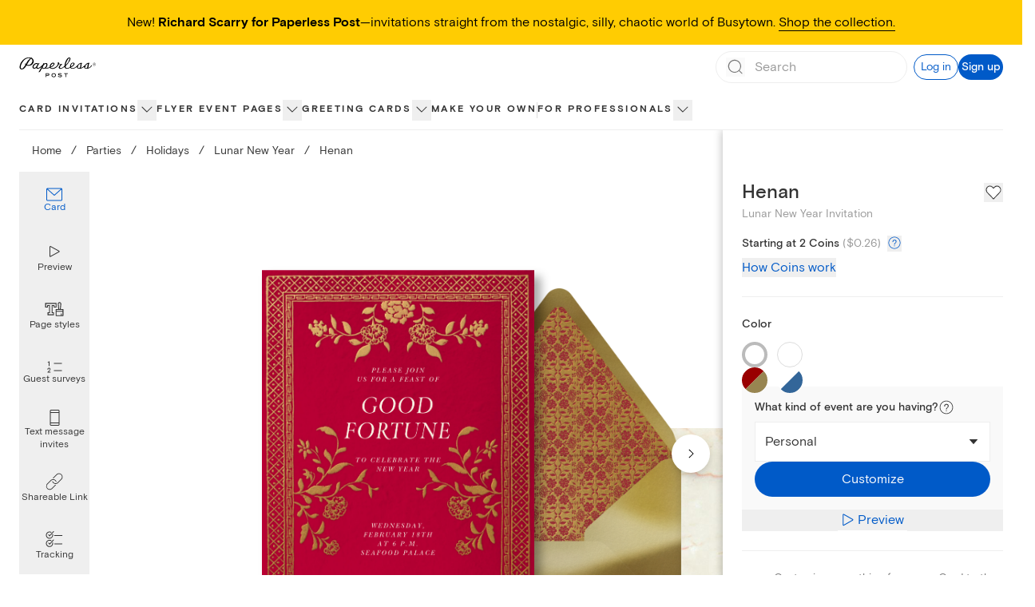

--- FILE ---
content_type: application/javascript
request_url: https://ssr-releases-cdn.paperlesspost.com/_next/static/chunks/pages/card/%5Bslug%5D-241fbf20c935ee3a.js
body_size: 26523
content:
(self.webpackChunk_N_E=self.webpackChunk_N_E||[]).push([[4846,7380],{27380:(e,t,a)=>{"use strict";a.r(t),a.d(t,{default:()=>c});var o=a(73556),i=a(82402),s=a(74848),n=["title"];function r(e,t){var a=Object.keys(e);if(Object.getOwnPropertySymbols){var o=Object.getOwnPropertySymbols(e);t&&(o=o.filter(function(t){return Object.getOwnPropertyDescriptor(e,t).enumerable})),a.push.apply(a,o)}return a}function l(e){for(var t=1;t<arguments.length;t++){var a=null!=arguments[t]?arguments[t]:{};t%2?r(Object(a),!0).forEach(function(t){(0,o.A)(e,t,a[t])}):Object.getOwnPropertyDescriptors?Object.defineProperties(e,Object.getOwnPropertyDescriptors(a)):r(Object(a)).forEach(function(t){Object.defineProperty(e,t,Object.getOwnPropertyDescriptor(a,t))})}return e}let c=function(e){var t=e.title,a=(0,i.A)(e,n);return(0,s.jsxs)("svg",l(l({xmlns:"http://www.w3.org/2000/svg",width:16,height:16,fill:"none",viewBox:"0 0 16 16"},a),{},{children:[t&&(0,s.jsx)("title",{children:t}),(0,s.jsx)("path",{fill:"currentColor",fillRule:"evenodd",d:"M10.26 2.788a.5.5 0 0 1-.001.707L6.028 7.7c-.352.353-.352.277 0 .629.217.216 4.23 4.176 4.23 4.176a.5.5 0 1 1-.703.711L4.649 8.371a.5.5 0 0 1-.001-.71l4.906-4.875a.5.5 0 0 1 .707.002",clipRule:"evenodd"})]}))}},68816:(e,t,a)=>{"use strict";a.d(t,{A:()=>n});var o=a(20265),i=a(66705),s=a(74848);let n=function(e){var t=e.className,a=e.strokeColor,n=void 0===a?i.A.lapel:a,r=e.width,l=e.height;return(0,s.jsx)(o.A,{className:t,width:void 0===r?21:r,height:void 0===l?20:l,viewBox:"0 0 21 20",title:"Art icon",children:(0,s.jsx)("path",{d:"M5.57 9C4.466 9 3.57 9.896 3.57 11C3.57 12.104 4.466 13 5.57 13C6.674 13 7.57 12.104 7.57 11C7.57 9.896 6.674 9 5.57 9ZM5.57 10C6.121 10 6.57 10.448 6.57 11C6.57 11.551 6.121 12 5.57 12C5.019 12 4.57 11.551 4.57 11C4.57 10.448 5.019 10 5.57 10ZM7.57 4C6.466 4 5.57 4.896 5.57 6C5.57 7.104 6.466 8 7.57 8C8.674 8 9.57 7.104 9.57 6C9.57 4.896 8.674 4 7.57 4ZM7.57 5C8.121 5 8.57 5.448 8.57 6C8.57 6.551 8.121 7 7.57 7C7.019 7 6.57 6.551 6.57 6C6.57 5.448 7.019 5 7.57 5ZM12.57 3C11.466 3 10.57 3.896 10.57 5C10.57 6.104 11.466 7 12.57 7C13.674 7 14.57 6.104 14.57 5C14.57 3.896 13.674 3 12.57 3ZM12.57 4C13.122 4 13.57 4.448 13.57 5C13.57 5.551 13.122 6 12.57 6C12.018 6 11.57 5.551 11.57 5C11.57 4.448 12.018 4 12.57 4ZM10.5 0C4.986 0 0.5 4.486 0.5 10C0.5 15.513 4.986 20 10.5 20C10.835 20 11.17 19.983 11.496 19.95L11.527 19.945C12.372 19.784 12.679 19.364 12.789 19.039C12.973 18.49 12.726 17.8 12.093 17.097C11.966 16.957 11.85 16.639 11.969 16.407C12.037 16.276 12.277 16.013 13.11 16.013C13.283 16.013 13.481 16.024 13.71 16.049C14.102 16.095 14.48 16.118 14.841 16.118C17.118 16.118 18.746 15.221 19.698 13.45C19.711 13.427 19.721 13.403 19.732 13.377L19.806 13.226L20.092 12.49C20.351 11.688 20.5 10.78 20.5 10C20.5 4.486 16.014 0 10.5 0ZM10.5 1C15.463 1 19.5 5.037 19.5 10C19.5 10.672 19.373 11.457 19.15 12.156L18.888 12.828L18.817 12.977C18.043 14.417 16.743 15.118 14.841 15.118C14.519 15.118 14.177 15.097 13.822 15.056C13.569 15.028 13.329 15.013 13.11 15.013C11.831 15.013 11.3 15.522 11.081 15.95C10.753 16.587 10.97 17.349 11.35 17.767C11.835 18.304 11.869 18.637 11.841 18.719C11.817 18.791 11.678 18.894 11.365 18.958C11.086 18.985 10.795 19 10.5 19C5.537 19 1.5 14.962 1.5 10C1.5 5.037 5.537 1 10.5 1Z",fill:n})})}},58243:(e,t,a)=>{"use strict";a.d(t,{A:()=>n});var o=a(20265),i=a(66705),s=a(74848);let n=function(e){var t=e.className,a=e.height,n=e.width,r=e.strokeColor,l=void 0===r?i.A.lapel:r;return(0,s.jsxs)(o.A,{className:t,height:void 0===a?"1.5rem":a,title:"Page style icon",viewBox:"0 0 22 16",width:void 0===n?"1.5rem":n,children:[(0,s.jsx)("path",{clipRule:"evenodd",d:"M0.5 1H13.5V6.16667H10.2143V4.41667H8.92857V11.5833H10.6429V15H3.28299V11.5833H5.07143V4.41667H3.71156V6.16667H0.5V1ZM1.5 2V5.16667H2.71156V3.41667H6.07143V12.5833H4.28299V14H9.64286V12.5833H7.92857V3.41667H11.2143V5.16667H12.5V2H1.5Z",fill:l,fillRule:"evenodd"}),(0,s.jsx)("path",{clipRule:"evenodd",d:"M21 16C21.2761 16 21.5 15.7761 21.5 15.5V8.5C21.5 8.22386 21.2761 8 21 8H18.4162C18.4715 7.84361 18.5016 7.67532 18.5016 7.5L18.5015 7.48397L19.0031 2.1L18.9991 2.09964C19.0008 2.06663 19.0016 2.03341 19.0016 2C19.0016 1.96647 19.0008 1.93313 18.9991 1.9C18.947 0.841889 18.0726 9.3633e-08 17.0016 0C15.9305 -9.36329e-08 15.0561 0.841887 15.004 1.9L15.003 1.92274C15.0021 1.94837 15.0016 1.97413 15.0016 2C15.0016 2.02587 15.0021 2.05163 15.003 2.07726C15.0032 2.08088 15.0031 2.08453 15.003 2.08818C15.0029 2.09215 15.0029 2.09612 15.003 2.10005L15.0055 2.12645C15.0081 2.16785 15.0119 2.2089 15.017 2.24958L15.5024 7.45143C15.5018 7.46756 15.5016 7.48375 15.5016 7.5C15.5016 7.67532 15.5317 7.84361 15.5869 8H13C12.7239 8 12.5 8.22386 12.5 8.5V15.5C12.5 15.7761 12.7239 16 13 16H21ZM20.5 9V10H13.5V9H20.5ZM19.5 15V13.5C19.5 13.2239 19.2761 13 19 13C18.7239 13 18.5 13.2239 18.5 13.5V15H13.5V11H20.5V15H19.5ZM16.5018 7.48323L16.5038 7.42076L16.0112 2.14134L16.0093 2.12605C16.0068 2.1057 16.0049 2.08507 16.0036 2.06418L16.0032 2.0575L16.0028 2.05082C16.002 2.03406 16.0016 2.01712 16.0016 2C16.0016 1.44772 16.4493 1 17.0016 1C17.5539 1 18.0016 1.44772 18.0016 2C18.0016 2.01712 18.0012 2.03406 18.0003 2.05082L17.997 2.11846L17.501 7.44271L17.5016 7.49443L17.5016 7.5C17.5016 7.77614 17.2777 8 17.0016 8C16.7254 8 16.5016 7.77614 16.5016 7.5L16.5018 7.48323Z",fill:l,fillRule:"evenodd"})]})}},55483:(e,t,a)=>{"use strict";a.d(t,{A:()=>n});var o=a(20265),i=a(66705),s=a(74848);let n=function(e){var t=e.className,a=e.height,n=e.width,r=e.strokeColor,l=void 0===r?i.A.lapel:r;return(0,s.jsx)(o.A,{className:t,height:void 0===a?"1.5rem":a,title:"Photo icon",viewBox:"0 0 24 24",width:void 0===n?"1.5rem":n,children:(0,s.jsx)("path",{d:"M7.6 6.7c-1.1 0-2 .9-2 2s.9 2 2 2 2-.9 2-2-.9-2-2-2zm0 3c-.6 0-1-.4-1-1s.4-1 1-1 1 .4 1 1c0 .5-.5 1-1 1zM20 2H4a2 2 0 00-2 2v16c0 1.1.9 2 2 2h16a2 2 0 002-2V4a2 2 0 00-2-2zM4.5 3h15c.8 0 1.5.7 1.5 1.5v8.6l-4.2-3.4c-.2-.2-.5-.1-.7 0l-5.3 5.7L8 12.9c-.2-.2-.5-.2-.7 0L3 17.1V4.5C3 3.7 3.7 3 4.5 3zm15 18h-15c-.8 0-1.5-.7-1.5-1.5v-1.1s.1 0 .1-.1L7.7 14l2.8 2.4c.2.2.5.2.7 0l5.3-5.7 4.3 3.6s.1 0 .1.1v5.2c.1.7-.6 1.4-1.4 1.4z",fill:l})})}},48926:(e,t,a)=>{"use strict";a.d(t,{A:()=>n});var o=a(20265),i=a(66705),s=a(74848);let n=function(e){var t=e.className,a=e.strokeColor,n=void 0===a?i.A.lapel:a;return(0,s.jsx)(o.A,{className:t,width:"21",height:"21",viewBox:"0 0 21 21",title:"Stamp icon",children:(0,s.jsx)("path",{d:"M19.5 0H17.37C17.14 0 16.91 0.1 16.75 0.26C16.7 0.31 16.66 0.37 16.62 0.43C16.58 0.51 16.52 0.51 16.49 0.51C16.46 0.51 16.4 0.51 16.36 0.43C16.33 0.37 16.28 0.31 16.23 0.26C16.07 0.1 15.85 0 15.61 0H14.36C14.13 0 13.9 0.1 13.74 0.26C13.69 0.31 13.65 0.37 13.61 0.43C13.57 0.51 13.51 0.51 13.48 0.51C13.45 0.51 13.39 0.51 13.35 0.43C13.32 0.37 13.27 0.31 13.22 0.26C13.06 0.1 12.84 0 12.6 0H11.35C11.12 0 10.89 0.1 10.73 0.26C10.68 0.31 10.64 0.37 10.6 0.43C10.56 0.51 10.5 0.51 10.47 0.51C10.44 0.51 10.38 0.51 10.34 0.43C10.31 0.37 10.26 0.31 10.21 0.26C10.05 0.1 9.83 0 9.59 0H8.34C8.11 0 7.88 0.1 7.72 0.26C7.67 0.31 7.63 0.37 7.59 0.43C7.55 0.51 7.49 0.51 7.46 0.51C7.43 0.51 7.37 0.51 7.33 0.43C7.3 0.37 7.25 0.31 7.2 0.26C7.04 0.1 6.82 0 6.58 0H5.33C5.1 0 4.87 0.1 4.71 0.26C4.66 0.31 4.62 0.37 4.58 0.43C4.54 0.51 4.48 0.51 4.45 0.51C4.42 0.51 4.36 0.51 4.32 0.43C4.29 0.37 4.24 0.31 4.19 0.26C4.03 0.1 3.81 0 3.57 0H1.5C0.95 0 0.5 0.45 0.5 1V3.13C0.5 3.36 0.6 3.59 0.76 3.75C0.81 3.8 0.87 3.84 0.93 3.88C1.01 3.92 1.01 3.98 1.01 4.01C1.01 4.04 1.01 4.1 0.93 4.14C0.87 4.17 0.81 4.22 0.76 4.27C0.6 4.43 0.5 4.65 0.5 4.89V6.14C0.5 6.37 0.6 6.6 0.76 6.76C0.81 6.81 0.87 6.85 0.93 6.89C1.01 6.93 1.01 6.99 1.01 7.02C1.01 7.05 1.01 7.11 0.93 7.15C0.87 7.18 0.81 7.23 0.76 7.28C0.6 7.44 0.5 7.66 0.5 7.9V9.15C0.5 9.38 0.6 9.61 0.76 9.77C0.81 9.82 0.87 9.86 0.93 9.9C1.01 9.94 1.01 10 1.01 10.03C1.01 10.06 1.01 10.12 0.93 10.16C0.87 10.19 0.81 10.24 0.76 10.29C0.6 10.45 0.5 10.67 0.5 10.91V12.16C0.5 12.39 0.6 12.62 0.76 12.78C0.81 12.83 0.87 12.87 0.93 12.91C1.01 12.95 1.01 13.01 1.01 13.04C1.01 13.07 1.01 13.13 0.93 13.17C0.87 13.2 0.81 13.25 0.76 13.3C0.6 13.46 0.5 13.68 0.5 13.92V15.17C0.5 15.4 0.6 15.63 0.76 15.79C0.81 15.84 0.87 15.88 0.93 15.92C1.01 15.96 1.01 16.02 1.01 16.05C1.01 16.08 1.01 16.14 0.93 16.18C0.87 16.21 0.81 16.26 0.76 16.31C0.6 16.47 0.5 16.69 0.5 16.93V19.05C0.5 19.6 0.95 20.05 1.5 20.05H3.63C3.86 20.05 4.09 19.95 4.25 19.79C4.3 19.74 4.34 19.68 4.38 19.62C4.42 19.54 4.48 19.54 4.51 19.54C4.54 19.54 4.6 19.54 4.64 19.62C4.67 19.68 4.72 19.74 4.77 19.79C4.93 19.95 5.15 20.05 5.39 20.05H6.64C6.87 20.05 7.1 19.95 7.26 19.79C7.31 19.74 7.35 19.68 7.39 19.62C7.43 19.54 7.49 19.54 7.52 19.54C7.55 19.54 7.61 19.54 7.65 19.62C7.68 19.68 7.73 19.74 7.78 19.79C7.94 19.95 8.16 20.05 8.4 20.05H9.65C9.88 20.05 10.11 19.95 10.27 19.79C10.32 19.74 10.36 19.68 10.4 19.62C10.44 19.54 10.5 19.54 10.53 19.54C10.56 19.54 10.62 19.54 10.66 19.62C10.69 19.68 10.74 19.74 10.79 19.79C10.95 19.95 11.17 20.05 11.41 20.05H12.66C12.89 20.05 13.12 19.95 13.28 19.79C13.33 19.74 13.37 19.68 13.41 19.62C13.45 19.54 13.51 19.54 13.54 19.54C13.57 19.54 13.63 19.54 13.67 19.62C13.7 19.68 13.75 19.74 13.8 19.79C13.96 19.95 14.18 20.05 14.42 20.05H15.67C15.9 20.05 16.13 19.95 16.29 19.79C16.34 19.74 16.38 19.68 16.42 19.62C16.46 19.54 16.52 19.54 16.55 19.54C16.58 19.54 16.64 19.54 16.68 19.62C16.71 19.68 16.76 19.74 16.81 19.79C16.97 19.95 17.19 20.05 17.43 20.05H19.55C20.1 20.05 20.55 19.6 20.55 19.05V16.92C20.55 16.69 20.45 16.46 20.29 16.3C20.24 16.25 20.18 16.21 20.12 16.17C20.04 16.13 20.04 16.07 20.04 16.04C20.04 16.01 20.04 15.95 20.12 15.91C20.18 15.88 20.24 15.83 20.29 15.78C20.45 15.62 20.55 15.4 20.55 15.16V13.91C20.55 13.68 20.45 13.45 20.29 13.29C20.24 13.24 20.18 13.2 20.12 13.16C20.04 13.12 20.04 13.06 20.04 13.03C20.04 13 20.04 12.94 20.12 12.9C20.18 12.87 20.24 12.82 20.29 12.77C20.45 12.61 20.55 12.39 20.55 12.15V10.9C20.55 10.67 20.45 10.44 20.29 10.28C20.24 10.23 20.18 10.19 20.12 10.15C20.04 10.11 20.04 10.05 20.04 10.02C20.04 9.99 20.04 9.93 20.12 9.89C20.18 9.86 20.24 9.81 20.29 9.76C20.45 9.6 20.55 9.38 20.55 9.14V7.89C20.55 7.66 20.45 7.43 20.29 7.27C20.24 7.22 20.18 7.18 20.12 7.14C20.04 7.1 20.04 7.04 20.04 7.01C20.04 6.98 20.04 6.92 20.12 6.88C20.18 6.85 20.24 6.8 20.29 6.75C20.45 6.59 20.55 6.37 20.55 6.13V4.88C20.55 4.65 20.45 4.42 20.29 4.26C20.24 4.21 20.18 4.17 20.12 4.13C20.04 4.09 20.04 4.03 20.04 4C20.04 3.97 20.04 3.91 20.12 3.87C20.18 3.84 20.24 3.79 20.29 3.74C20.45 3.58 20.55 3.36 20.55 3.12V1C20.55 0.45 20.1 0 19.55 0H19.5ZM19.5 3.12C19.02 3.12 18.62 3.51 18.62 4C18.62 4.49 19.01 4.88 19.5 4.88V6.13C19.02 6.13 18.62 6.52 18.62 7.01C18.62 7.5 19.01 7.89 19.5 7.89V9.14C19.02 9.14 18.62 9.53 18.62 10.02C18.62 10.51 19.01 10.9 19.5 10.9V12.15C19.02 12.15 18.62 12.54 18.62 13.03C18.62 13.52 19.01 13.91 19.5 13.91V15.16C19.02 15.16 18.62 15.55 18.62 16.04C18.62 16.53 19.01 16.92 19.5 16.92V18.54C19.5 18.82 19.28 19.04 19 19.04H17.38C17.38 18.56 16.99 18.16 16.5 18.16C16.01 18.16 15.62 18.55 15.62 19.04H14.37C14.37 18.56 13.98 18.16 13.49 18.16C13 18.16 12.61 18.55 12.61 19.04H11.36C11.36 18.56 10.97 18.16 10.48 18.16C9.99 18.16 9.6 18.55 9.6 19.04H8.35C8.35 18.56 7.96 18.16 7.47 18.16C6.98 18.16 6.59 18.55 6.59 19.04H5.34C5.34 18.56 4.95 18.16 4.46 18.16C3.97 18.16 3.58 18.55 3.58 19.04H2C1.72 19.04 1.5 18.82 1.5 18.54V16.92C1.98 16.92 2.38 16.53 2.38 16.04C2.38 15.55 1.99 15.16 1.5 15.16V13.91C1.98 13.91 2.38 13.52 2.38 13.03C2.38 12.54 1.99 12.15 1.5 12.15V10.9C1.98 10.9 2.38 10.51 2.38 10.02C2.38 9.53 1.99 9.14 1.5 9.14V7.89C1.98 7.89 2.38 7.5 2.38 7.01C2.38 6.52 1.99 6.13 1.5 6.13V4.88C1.98 4.88 2.38 4.49 2.38 4C2.38 3.51 1.99 3.12 1.5 3.12V1.5C1.5 1.22 1.72 1 2 1H3.62C3.62 1.48 4.01 1.88 4.5 1.88C4.99 1.88 5.38 1.49 5.38 1H6.63C6.63 1.48 7.02 1.88 7.51 1.88C8 1.88 8.39 1.49 8.39 1H9.64C9.64 1.48 10.03 1.88 10.52 1.88C11.01 1.88 11.4 1.49 11.4 1H12.65C12.65 1.48 13.04 1.88 13.53 1.88C14.02 1.88 14.41 1.49 14.41 1H15.66C15.66 1.48 16.05 1.88 16.54 1.88C17.03 1.88 17.42 1.49 17.42 1H19.04C19.32 1 19.54 1.22 19.54 1.5V3.12H19.5ZM16.5 3H4.5C3.95 3 3.5 3.45 3.5 4V16C3.5 16.55 3.95 17 4.5 17H16.5C17.05 17 17.5 16.55 17.5 16V4C17.5 3.45 17.05 3 16.5 3ZM16.5 15.5C16.5 15.78 16.28 16 16 16H5C4.72 16 4.5 15.78 4.5 15.5V4.5C4.5 4.22 4.72 4 5 4H16C16.28 4 16.5 4.22 16.5 4.5V15.5Z",fill:n})})}},56175:(e,t,a)=>{"use strict";a.d(t,{p:()=>h});var o=a(96540),i=a(20053),s=a(20794),n=a(53067),r=a(90556),l=a(32926),c=a(67473),d=a(64655),u=a(66455),p=a(59980),m=a(73393),v=a(17376),g=a(31586),f=a(74848),h=function(e){var t,a=(0,o.useState)(!1),h=a[0],x=a[1],b=e.productType,C=e.isOpen,y=e.onDismiss;(0,d.A)(C,{id:"coinInfo"});var j=null===(t=(0,u.U)().data)||void 0===t?void 0:t.coinPackages;return j?!1===h?(0,f.jsx)(s.LC,{className:"fixed inset-0 overflow-auto bg-lapel bg-opacity-20 z-30",isOpen:C,onDismiss:y,children:(0,f.jsxs)(s.Cf,{className:"flex flex-col w-full mx-auto bg-white text-lapel md:mt-16 md:mb-4 px-6 pt-10 fixed inset-0 md:relative overflow-y-auto md:w-[30rem] lg:h-auto","aria-label":"Card Preview Modal",children:[(0,f.jsx)("div",{className:"flex justify-end fixed md:absolute px-4 pt-4 top-0 left-0 right-0 cursor-pointer",children:(0,f.jsx)("button",{onClick:y,"aria-label":"Close Coins explanation overlay",children:(0,f.jsx)(n.A,{className:"",height:"1.5rem",width:"1.5rem"})})}),(0,p.e)(function(){return j?(0,f.jsxs)("div",{className:(0,i.A)("paragraph-small",{"pt-14 paragraph-medium":"flyer"===b}),children:[(0,f.jsx)("h4",{className:"heading-xxsmall",children:"What is a Coin?"}),(0,f.jsx)("p",{children:"Our digital Cards are sent with credits called Coins. The “starting at” number of Coins displayed next to each design is the starting price of the Card. The final price will include any additional, optional Premium elements (including the envelope, liner, backdrop, stamp, or reply card)."}),(0,f.jsx)("h4",{className:"mt-2 heading-xxsmall",children:"How do I lower the cost of my Card?"}),(0,f.jsxs)("p",{children:[(0,f.jsxs)("span",{children:["You can remove any optional premium element from your final design. To do so, follow the instructions for each from"," "]}),(0,f.jsx)(v.A,{className:"text-gatsby text-underline",href:"https://paperlesspost.zendesk.com/hc/en-us/articles/206187576-Is-Paperless-Post-Free-Can-I-Send-for-Free",target:"_blank",tracking:{id:"free sending",identifier:"free sending"},children:"here"}),(0,f.jsx)("span",{children:"."})]}),(0,f.jsx)("h4",{className:"mt-2 heading-xxsmall",children:"How much will it cost?"}),(0,f.jsx)("p",{children:(0,f.jsx)(g.Y,{coinPackages:j})}),(0,f.jsx)(r.A,{coinPackages:j,productType:b}),(0,f.jsx)("h4",{className:"mt-4 heading-xxsmall",children:"Does your business host three or more events per year?"}),(0,f.jsxs)("p",{className:"mb-4",children:[(0,f.jsx)("span",{children:"Try the\xa0"}),(0,f.jsx)(v.A,{href:"/pricing?tab=subscription",className:"text-gatsby",tracking:{id:"pdp-pricing-mobal-subscription"},target:"pricing-subscription",children:"Paperless Pro subscription"}),(0,f.jsx)("span",{children:", which includes unlimited access to all our premium features and simple, transparent pricing (no Coins)."})]}),(0,f.jsx)("p",{children:"Plans are based on annual guest count; the greater your guest count, the lower the price per guest)."})]}):(0,f.jsx)(m.A,{curtainHeight:"",className:"mb-8"})}),(0,f.jsx)(l.A,{openSignUpModal:function(){return x(!0)}})]})}):(0,f.jsx)(c.Ay,{initialAction:"SIGN_UP",isOpen:h,onDismiss:function(){x(!1),y()}}):(0,f.jsx)(m.A,{})}},31586:(e,t,a)=>{"use strict";a.d(t,{Y:()=>n});var o=a(63392),i=a(41581),s=a(74848);function n(e){var t=e.coinPackages,a=(0,i.D)(),n=a.formatCoinPackagePrice,r=a.isLoading,l=null==t?void 0:t.find(function(e){return e.coins>=200}),c=n(l,{includeFraction:!1});return(0,s.jsxs)(s.Fragment,{children:[(0,s.jsx)("span",{children:"\n        To determine the total cost, take your design’s number of “Coins per recipient”\n        and multiply it by the number of guests you plan to invite. For example, if a design\n        requires ".concat(5," Coins per recipient and you are inviting ").concat(40,"\n        guests, you will need ").concat(200," Coins to send your invitation. Our\n        ").concat((null==l?void 0:l.coins)||0," Coin package is ")}),(0,s.jsx)(o.y8,{isLoading:r,formattedPrice:c,includesFraction:!1}),(0,s.jsx)("span",{children:". You can review your current Coin balance and all of our Coin packages below."})]})}},57950:(e,t,a)=>{"use strict";a.d(t,{r:()=>n});var o=a(31961),i=a(96540),s=a(74848),n=function(e){var t=e.href,a=e.replace,n=void 0!==a&&a,r=e.children,l=(0,o.r)();return(0,i.useEffect)(function(){n?l.replace(t):l.push(t)},[]),(0,s.jsx)(s.Fragment,{children:void 0===r?null:r})}},40406:(e,t,a)=>{"use strict";a.d(t,{D:()=>i});var o=a(76424);function i(){var e=(0,o.usePathname)(),t=(0,o.useSearchParams)().toString();return t?"".concat(e,"?").concat(t):e}},53320:(e,t,a)=>{"use strict";a.d(t,{$:()=>n});var o=a(96540),i=a(56477),s=a(2453);function n(e){var t,a=e.featureName,n=e.variantSchema,r=(e.forcedDevelopmentVariant,e.controlVariant),l=n.optional().safeParse((0,i.Ay)(a)),c=l.success?l.data:void 0;return(0,o.useEffect)(function(){l.success||(0,s.v)({message:"Invalid variant for ".concat(a,": ").concat(l.error.message),severity:"error"})},[l.success,null===(t=l.error)||void 0===t?void 0:t.message,a]),null!=c?c:r}},21711:(e,t,a)=>{"use strict";a.r(t),a.d(t,{default:()=>tL});var o=a(73556),i=a(49228),s=a(96540),n=a(31961),r=a(46537),l=a(10814),c=a(41395),d=a(73393),u=a(58306),p=a(60718),m=a(20053),v=a(62291),g=a(56573),f=a.n(g),h=a(89675),x=a(16885),b=a(74848),C=function(e){var t=e.children,a=e.setCurrIndex,o=e.onClick,i=e.text,s=e.isSelected,n=e.dataTestId;return(0,b.jsxs)(h.A,{as:"button",className:(0,m.A)("gap-2 h-18 flex flex-col justify-center text-center paragraph-xsmall hover:text-gatsby hover:fill-gatsby [&_svg_*]:hover:text-gatsby [&_svg_*]:hover:fill-gatsby",{"text-gatsby fill-gatsby [&_svg_*]:text-gatsby [&_svg_*]:fill-gatsby":s,"text-lapel fill-lapel [&_svg_*]:text-lapel [&_svg_*]:fill-lapel":!s}),onMouseEnter:function(){(0,v.Ay)({name:"pbr_icon_hover",data:{id:i}})},onClick:function(){(0,v.Ay)({name:"pbr_icon_click",data:{id:i}}),a&&a(),o&&o()},"data-testid":n,children:[t,i]})};let y=function(e){var t=e.currIndex,a=e.currOptions,o=e.setCurrIndex,i=e.setIsPreviewModalOpen;return(0,b.jsx)("div",{className:"h-full w-28 flex flex-col pr-6",children:a.map(function(e,a){return e.isPreview?(0,b.jsx)(C,{isSelected:!1,onClick:function(){return i(!0)},text:"Preview",dataTestId:"preview-experience-icon-button-desktop",children:(0,b.jsx)(x.A,{})},a):(0,b.jsx)(C,{isSelected:t===a,setCurrIndex:function(){return o(a)},text:e.text,children:e.icon},a)})})};var j=a(59980),w=a(12381),k=a(55845),_=a(82542),A=a(16465),P=a(17376),N=a(6405),S=a(35178),V=a.n(S);let O=function(e,t){var a=(0,s.useState)(0===e),o=a[0],i=a[1],n=(0,s.useRef)(e),r=(0,s.useRef)(t),l=(0,s.useRef)(0),c=(0,s.useRef)(void 0),d=(0,s.useCallback)(function(){i(!0),clearTimeout(c.current)},[]);return t!==r.current&&(clearTimeout(c.current),n.current=e,r.current=t,l.current=0,c.current=setTimeout(d,5e3),i(!1)),{allLoaded:o,imageLoaded:function(){l.current=l.current+1,!o&&l.current>=n.current&&d()}}};var H=a(41240),I=a(6341),L=a(61538),M=a(2764),T=a(2453),z=a(68813),B=a(68448);function R(e,t){var a=Object.keys(e);if(Object.getOwnPropertySymbols){var o=Object.getOwnPropertySymbols(e);t&&(o=o.filter(function(t){return Object.getOwnPropertyDescriptor(e,t).enumerable})),a.push.apply(a,o)}return a}function D(e){for(var t=1;t<arguments.length;t++){var a=null!=arguments[t]?arguments[t]:{};t%2?R(Object(a),!0).forEach(function(t){(0,o.A)(e,t,a[t])}):Object.getOwnPropertyDescriptors?Object.defineProperties(e,Object.getOwnPropertyDescriptors(a)):R(Object(a)).forEach(function(t){Object.defineProperty(e,t,Object.getOwnPropertyDescriptor(a,t))})}return e}var Z={tall:{paddingRight:"36%"},square:{paddingRight:"27%"},horizontal:{paddingRight:"12%"}},E=[{type:"image/avif",sm:"avifLarge",lg:"avifXLarge"},{type:"image/png",sm:"pngLarge",lg:"pngXLarge"}],F=[{type:"image/avif",sm:"avifMedium",lg:"avifLarge"},{type:"image/jpeg",sm:"jpegMedium",lg:"jpegLarge"}];let U=function(e){var t,a,o,i,n,r,l,c,u,v,g,f,h,x=e.artifacts,C=e.cleanedUrl,y=e.customizeURL,S=e.customizeTracking,R=e.description,U=e.eventType,G=e.id,q=e.isFlipped,Y=e.loadingData,W=e.name,X=e.categoryName,Q=e.designerName,K=e.setIsFlipped,J=e.shape,$=e.isInitialCompLoad,ee=e.initialCompLoadCallback,et=e.hasMagicArt,ea=void 0!==et&&et,eo=e.tooltipBounds,ei=(0,_.o)(G),es=(0,w.u)(W,X,Q),en=es.cardAlt,er=es.envelopeAlt,el=null!==(c=(0,H.Y)())&&void 0!==c?c:{},ec=el.activePhotoUpload,ed=el.previewType,eu=x.cardFront&&(0,M.n)({artifact:x.cardFront,sourcesBlueprint:E}),ep=x.cardBack&&(0,M.n)({artifact:x.cardBack,sourcesBlueprint:E}),em=x.envelopeBack&&(0,M.n)({artifact:x.envelopeBack,sourcesBlueprint:E}),ev=(0,M.n)({artifact:{sm:null!==(u=null!==(v=x.backdropMobile)&&void 0!==v?v:x.backdropDesktop)&&void 0!==u?u:void 0,lg:null!==(g=x.backdropDesktop)&&void 0!==g?g:void 0},sourcesBlueprint:F});(0,s.useEffect)(function(){var e=Object.entries({cardFrontSources:eu,envelopeBackSources:em,backdropSources:ev}).reduce(function(e,t){var a=(0,p.A)(t,2),o=a[0];return a[1]||e.push(o),e},[]);e.length>0&&(0,T.v)({message:"Missing image sources: ".concat(e.join(", ")),severity:"error",source:"CompositionPreview",metadata:{missingSourcesNames:e}})},[x]);var eg=null===(f=x.cardFront)||void 0===f||null===(f=f.asset)||void 0===f||null===(f=f.jpegLarge)||void 0===f?void 0:f.url,ef=null===(h=x.backdropDesktop)||void 0===h||null===(h=h.asset)||void 0===h||null===(h=h.avifLarge)||void 0===h?void 0:h.url,eh=(0,s.useRef)(void 0),ex=O($?0:[eu,ep,em,ef!==eh.current].filter(Boolean).length,G),eb=ex.allLoaded,eC=ex.imageLoaded;if($&&ee(),ei)return(0,b.jsx)("div",{className:"flex w-full relative",children:(0,b.jsx)(A.A,{className:"overflow-visible",href:y,rel:"nofollow,noindex",tracking:D(D({},S),{},{id:"Media area click"}),"aria-label":"Customize ".concat(en),children:(0,b.jsx)("img",{alt:en,className:"h-full w-full",onLoad:function(e){e&&eC()},src:"https://ssr-releases-cdn.paperlesspost.com/_next/static/video/CorjlCard-7856c1975009a05f67c5ca083dfe6288f105eee7fae25329e6e4a64d624cdd5c.png"})})});var ey=(0,j.e)(function(){var e=ed&&(0,L.zn)({previewType:ed,previewUserUploadArtifact:x.previewUserUpload,previewLogoUploadArtifact:x.previewLogoUpload});return ec&&e&&(0,M.n)({artifact:e,sourcesBlueprint:I.gd})?(0,b.jsx)("div",{"data-testid":"card-front",className:(0,m.A)(V()["aspect-ratio-container"],"w-full"),children:(0,b.jsx)(I.Ay,{alt:en,centerCard:!0,previewType:ed,style:Z,className:(0,m.A)(V().card,"absolute bottom-0 w-full"),previewArtifact:e,uploadedPhoto:ec.src,onLoad:eC,imageSourcesBlueprint:I.gd})}):ea&&eu?(0,b.jsx)(z.s,{className:(0,m.A)(V()["aspect-ratio-container"],"z-[3]"),position:"right",tooltipClassName:"max-lg:hidden w-[265px] p-4",tooltipContent:(0,b.jsx)(B.HN,{}),tooltipBounds:eo,"data-testid":"card-front",children:(0,b.jsx)(k.A,{className:(0,m.A)(V().card,"w-fit"),onLoad:function(e){e&&eC()},sources:eu,alt:en})}):(0,b.jsx)("div",{"data-testid":"card-front",className:V()["aspect-ratio-container"],children:eu?(0,b.jsx)(k.A,{className:V().card,onLoad:function(e){e&&eC()},sources:eu,alt:en}):null})});return(0,b.jsxs)("div",{className:"relative h-full w-full flex justify-center items-center group",children:[!!ev&&(0,b.jsx)(k.A,{className:"absolute h-full w-full object-cover inset-0",onLoad:function(e){var t;eh.current=null===(t=x.backdropDesktop)||void 0===t||null===(t=t.asset)||void 0===t||null===(t=t.avifLarge)||void 0===t?void 0:t.url,e&&eC()},sources:ev,alt:""}),(0,b.jsx)(d.A,{className:(0,m.A)(V()["loading-overlay"],"absolute",{active:Y||!1===eb}),curtainHeight:"h-full",overlay:!0}),(0,b.jsxs)("div",{className:(0,m.A)("flex w-full relative",V()["media-aspect-ratio"]),children:[!!ep&&(0,b.jsx)("button",{className:"absolute top-1/2 md:-left-8 lg:-left-10 z-10",onClick:function(){return K(!q)},"aria-label":"Flip card to view other side",children:(0,b.jsx)("img",{alt:"card flip icon",className:(0,m.A)("z-[2] cursor-pointer bg-white w-8 h-8 p-1.5 object-contain rounded-full drop-shadow-md",V()["flip-icon"],{hidden:!ep,block:ep,flipped:q}),src:"https://ssr-releases-cdn.paperlesspost.com/_next/static/video/CardFlip-0cdc97ab5d9d43fc6c725901c6cb4e2968bc70e4b9ee4f127ae0c77c53cd7972.png"})}),(0,b.jsxs)(A.A,{className:(0,m.A)("overflow-visible w-full",{tall:"horizontal"!==J&&"square"!==J,horizontal:"horizontal"===J,square:"square"===J}),href:y,rel:"nofollow,noindex",tracking:D(D({},S),{},{id:"Media area click"}),"aria-label":"Customize ".concat(en),children:[ey,!!ep&&(0,b.jsx)("div",{className:V()["aspect-ratio-container"],children:(0,b.jsx)(k.A,{className:(0,m.A)("card-back",V().card),onLoad:function(e){e&&eC()},sources:ep,alt:"".concat(en," - Back")})}),!!em&&(0,b.jsx)(k.A,{className:V().envelope,onLoad:function(e){e&&eC()},sources:em,alt:er})]})]}),!!eg&&(0,b.jsx)(P.A,{className:(0,m.A)("absolute top-5 right-5 lg:group-hover:block lg:hidden",V()["pinterest-icon"]),href:(l=Object.entries(Object.assign({},{url:(a=t={mediaUrl:eg,eventType:U,name:W,cardUrl:C,metaDescription:R,designerName:Q}).cardUrl,description:(o=a.eventType,i=a.metaDescription,n=a.name,r=a.designerName,i||'"'.concat(n,'" ').concat(o?"".concat(o.split("_").map(function(e){var t,a;return(null!==(t=null===(a=e[0])||void 0===a?void 0:a.toUpperCase())&&void 0!==t?t:"")+e.substring(1)}).join(" ")," "):"").concat(r?"by ".concat(r," "):"","- online at Paperless Post"))},{media:t.mediaUrl})).map(function(e){return"".concat(e[0],"=").concat(e[1])}).join("&"),"".concat("https:","//").concat("www.pinterest.com").concat("/pin/create/button/","?").concat(l)),target:"_blank",tracking:{id:"Pinterest",identifier:"Pinterest"},"aria-label":"Share on Pinterest",children:(0,b.jsx)(N.A,{height:"2rem",width:"2rem"})})]})},G="https://ssr-releases-cdn.paperlesspost.com/_next/static/video/PaperlessPostPlusLogo-a70f1a3a0f5601dd449d9f59c9d4b2a86d71bdfeff70b6789a5140797898a6e6.png";var q=a(77452),Y=a(81963),W=a.n(Y);let X=function(e){var t,a=e.id,o=e.rightImage,i=e.leftImage,n=e.cardFrontSources,r=e.backdropSources,l=e.orientation,c=e.shape,d=e.allLoadedCallback,u=e.cardAlt,p=null==r||null===(t=r[0].sm)||void 0===t?void 0:t.src,v=O([n,(0,s.useRef)(p).current!==p].filter(Boolean).length,a),g=v.allLoaded,f=v.imageLoaded;return(0,s.useEffect)(function(){g&&d()},[g]),(0,b.jsxs)(b.Fragment,{children:[!!o&&(0,b.jsx)("img",{className:"absolute z-10 h-[60%] right-0 top-0",src:o}),!!i&&(0,b.jsx)("img",{className:"absolute z-10 h-[60%] left-0 bottom-0",src:i}),(0,b.jsxs)("div",{className:"h-[70%] mx-[15%] my-[15%] absolute top-0 bottom-0 left-0 right-0 overflow-hidden",children:[!!r&&(0,b.jsx)(k.A,{alt:"",className:"absolute h-full w-full object-cover m-auto top-0 left-0 right-0 bottom-0 rounded-3xl",onLoad:f,sources:r}),(0,b.jsx)("div",{className:(0,m.A)("flex w-full absolute",W()["media-aspect-ratio"],{"bottom-[-5%] items-end justify-center":"vertical"===l,"bottom-0 h-[80%]":"horizontal"===l&&"square"!==c,"pl-[4%]":"horizontal"===l&&"horizontal"!==c,"lg:h-full":"horizontal"===l&&"square"===c}),children:(0,b.jsx)("div",{className:(0,m.A)("flex items-end h-full",W()["aspect-ratio-container"],{"justify-left":"horizontal"===l&&"horizontal"===c,"justify-center":!("horizontal"===l&&"horizontal"===c),"h-full lg:h-[90%]":"horizontal"===l&&"horizontal"===c}),children:!!n&&(0,b.jsx)(k.A,{className:(0,m.A)("object-contain",{"h-full":"horizontal"!==c&&"square"!==c,"w-[80%] mb-[10%]":"square"===c||"horizontal"===c,"h-[90%] lg:h-full":"horizontal"===l&&"square"===c},W()["card-styles"]),onLoad:f,sources:n,alt:u})})})]})]})},Q=function(e){var t=e.id,a=e.block,o=e.cardAlt,i=e.envelopeAlt,n=e.cardFrontSources,r=e.envelopeBackSources,l=e.shape,c=e.allLoadedCallback,d=O([n,r].filter(Boolean).length,t),u=d.allLoaded,p=d.imageLoaded;return(0,s.useEffect)(function(){u&&c()},[u]),(0,b.jsxs)(b.Fragment,{children:[(0,b.jsx)("img",{className:"absolute inset-[20px] object-contain h-auto w-auto object-contain aspect-[5/4]",src:a}),(0,b.jsxs)("div",{className:(0,m.A)("block absolute inset-[20px] h-auto w-auto w-full object-contain aspect-[5/4]",W()["logo-replacement-slide"]),children:[(0,b.jsx)("div",{className:(0,m.A)("flex items-end left-[50%] translate-x-[-50%]",W()["aspect-ratio-container"],{"w-[30%] top-[36%]":"square"===l,"w-[38%] top-[40%]":"horizontal"===l,"w-[25%] top-[32%]":"tall"===l||"novelty"===l}),children:!!n&&(0,b.jsx)(k.A,{className:"object-contain object-top absolute w-full",onLoad:p,sources:n,alt:o})}),!!r&&(0,b.jsx)(k.A,{className:(0,m.A)("absolute object-cover top-0 m-auto left-0 right-0 ",{"w-[35%] bottom-[-77.5%]":"square"===l,"w-[42%] bottom-[-64%]":"horizontal"===l,"w-[35%] bottom-[-63%]":"tall"===l,"w-[35%] bottom-[-60%]":"novelty"===l}),onLoad:p,sources:r,alt:i})]})]})},K=function(e){var t=e.id,a=e.block,o=e.cardAlt,i=e.cardFrontSources,n=e.shape,r=e.allLoadedCallback,l=O([i].filter(Boolean).length,t),c=l.allLoaded,d=l.imageLoaded;return(0,s.useEffect)(function(){c&&r()},[c]),(0,b.jsxs)(b.Fragment,{children:[(0,b.jsx)("img",{className:"absolute inset-[20px] object-contain h-auto w-auto aspect-[5/4] object-contain bg-gallery ",src:a}),(0,b.jsxs)("div",{className:(0,m.A)(W()["shareable-link-slide"],"block absolute inset-[20px] h-auto w-auto w-full object-contain aspect-[5/4]"),children:[(0,b.jsx)("div",{className:(0,m.A)("flex items-end aspect-[1/1] h-1/2 left-[34.35%] top-[53.5%] translate-x-[-50%]",W()["aspect-ratio-container"],W()["card-clip-path"],{"top-[54.5%] w-[30%]":"horizontal"===n,"w-[27%]":"square"===n}),children:!!i&&(0,b.jsx)(k.A,{className:"object-contain object-top absolute w-full h-full",onLoad:d,sources:i,alt:o})}),(0,b.jsx)("div",{className:(0,m.A)("flex items-end aspect-[1/1] h-[25.4%] left-[76.6%] top-[40.65%]",W()["aspect-ratio-container"]),children:!!i&&(0,b.jsx)(k.A,{className:(0,m.A)("object-contain object-bottom absolute w-full translate-x-[-50%]",{"h-full":"tall"===n,"h-full translate-y-[-1.5%]":"novelty"===n,"translate-y-[14%] scale-[72%]":"square"===n,"translate-y-[53%] scale-[72%]":"horizontal"===n}),onLoad:d,sources:i,alt:o})})]})]})},J=function(e){var t=e.id,a=e.block,o=e.cardFrontSources,i=e.cardAlt,n=e.envelopeBackSources,r=e.envelopeAlt,l=e.shape,c=e.allLoadedCallback,d=O([o,n].filter(Boolean).length,t),u=d.allLoaded,p=d.imageLoaded;return(0,s.useEffect)(function(){u&&c()},[u]),(0,b.jsxs)(b.Fragment,{children:[(0,b.jsx)("img",{className:"absolute inset-[20px] object-contain h-auto w-auto aspect-[5/4] object-contain bg-gallery ",src:a}),(0,b.jsxs)("div",{className:(0,m.A)("block absolute inset-[20px] h-auto w-auto w-full object-contain aspect-[5/4]",W()["group-sending-slide"]),children:[(0,b.jsx)("div",{className:(0,m.A)("flex items-end aspect-[1/1] left-[50%]",W()["aspect-ratio-container"],{"top-[77.5%] w-[55%]":"tall"===l||"novelty"===l,"top-[80%] w-[65%]":"horizontal"===l,"top-[85%] w-[67.5%]":"square"===l}),children:!!n&&(0,b.jsx)(k.A,{className:"object-contain object-top top-[47%] absolute w-full h-full translate-x-[-50%] translate-y-[-100%]",onLoad:p,sources:n,alt:r})}),(0,b.jsx)("div",{className:(0,m.A)("flex items-end aspect-[1/1] h-1/2 left-[50%]",W()["aspect-ratio-container"],{"top-[80%] h-[55%]":"tall"===l||"novelty"===l,"top-[80%] w-[35%]":"square"===l,"top-[72.5%] w-[40%]":"horizontal"===l}),children:!!o&&(0,b.jsx)(k.A,{className:"object-contain object-bottom absolute w-full h-full translate-x-[-50%] translate-y-[-100%]",onLoad:p,sources:o,alt:i})}),(0,b.jsx)("img",{className:"absolute z-10 h-[20.75%] top-[30.75%] left-[20.75%]",src:"https://ssr-releases-cdn.paperlesspost.com/_next/static/video/GroupSending_LeftPrompt-6c4e87f980eb9877dc2414362f4a94384c102918835c14d38d47f6529898f52d.png"}),(0,b.jsx)("img",{className:"absolute z-10 h-[29.5%] top-[41%] left-[61.3%]",src:"https://ssr-releases-cdn.paperlesspost.com/_next/static/video/GroupSending_RightPrompt-8d7fdfb54721936ab18d42b716a11328d986d9643893576447df94f35d5272f1.png"})]})]})},$=function(e){var t=e.id,a=e.block,o=e.envelopeFrontSources,i=e.envelopeAlt,n=e.allLoadedCallback,r=O([o].filter(Boolean).length,t),l=r.allLoaded,c=r.imageLoaded;return(0,s.useEffect)(function(){l&&n()},[l]),(0,b.jsxs)(b.Fragment,{children:[(0,b.jsx)("img",{className:"absolute inset-[20px] object-contain h-auto w-auto aspect-[5/4] object-contain bg-gallery ",src:a}),(0,b.jsx)("div",{className:(0,m.A)(W()["personal-note-slide"],"block absolute inset-[20px] h-auto w-auto w-full object-contain aspect-[5/4]"),children:(0,b.jsx)("div",{className:(0,m.A)("flex items-end aspect-[1/1] w-[60%] left-[50%] top-[50%] translate-x-[-50%]",W()["aspect-ratio-container"]),children:!!o&&(0,b.jsx)(k.A,{className:"object-contain object-top absolute w-full h-full",onLoad:c,sources:o,alt:i})})})]})};var ee="shareable_link",et="logo_replacement",ea="group_sending",eo="personal_note",ei=function(e){var t,a,o,i=e.block,n=e.cardAlt,r=e.envelopeAlt,l=e.artifacts,c=e.id,u=e.isPremium,p=void 0!==u&&u,v=e.leftImage,g=e.loadingData,f=e.orientation,h=void 0===f?"vertical":f,x=e.rightImage,C=e.slideType,y=e.shape,w=(0,s.useRef)(!0),k="subscription"===(0,q.X)(),_=!p||k,A=l.cardFront&&(0,M.n)({artifact:l.cardFront,sourcesBlueprint:E}),P=l.envelopeBack&&(0,M.n)({artifact:l.envelopeBack,sourcesBlueprint:E}),N=l.envelopeFront&&(0,M.n)({artifact:l.envelopeFront,sourcesBlueprint:E}),S=(0,M.n)({artifact:{sm:null!==(t=null!==(a=l.backdropMobile)&&void 0!==a?a:l.backdropDesktop)&&void 0!==t?t:void 0,lg:null!==(o=l.backdropDesktop)&&void 0!==o?o:void 0},sourcesBlueprint:F});w.current&&(w.current=!1);var V=(0,s.useState)(!1),O=V[0],H=V[1],I=(0,s.useCallback)(function(){return H(!0)},[]),L=(0,j.e)(function(){switch(C){case et:return(0,b.jsx)(Q,{id:c,block:i,cardFrontSources:A,envelopeBackSources:P,cardAlt:n,envelopeAlt:r,shape:y,allLoadedCallback:I});case ee:return(0,b.jsx)(K,{id:c,block:i,cardFrontSources:A,cardAlt:n,shape:y,allLoadedCallback:I});case ea:return(0,b.jsx)(J,{id:c,block:i,cardFrontSources:A,cardAlt:n,envelopeBackSources:P,envelopeAlt:r,shape:y,allLoadedCallback:I});case eo:return(0,b.jsx)($,{id:c,block:i,envelopeFrontSources:N,envelopeAlt:r,allLoadedCallback:I});default:return(0,b.jsx)(X,{id:c,rightImage:x,leftImage:v,cardFrontSources:A,backdropSources:S,orientation:h,shape:y,cardAlt:n,allLoadedCallback:I})}});return(0,b.jsxs)("div",{className:(0,m.A)("w-full relative flex items-center h-full",{"bg-gallery":_,"bg-premium-yellow":!_}),children:[(0,b.jsx)(d.A,{className:(0,m.A)(W()["loading-overlay"],"absolute",{active:g||!O}),curtainHeight:"h-full",overlay:!0}),!!p&&!k&&(0,b.jsx)("div",{className:"absolute top-0 left-0 px-2 py-2",children:(0,b.jsx)("img",{className:"max-h-5",src:G})}),L]})},es=function(e){var t=e.alt,a=e.artifacts,o=e.envelopeImage,i=e.id,n=e.loadingData,r=e.rightImage,l=e.shape,c=(0,s.useRef)(!0),u=a.cardFront&&(0,M.n)({artifact:a.cardFront,sourcesBlueprint:E}),p=O([u].filter(Boolean).length,i),v=p.allLoaded,g=p.imageLoaded;return c.current&&(c.current=!1),(0,b.jsxs)("div",{className:"w-full relative flex items-center h-full bg-gallery",children:[(0,b.jsx)(d.A,{className:(0,m.A)(W()["loading-overlay"],"absolute",{active:n||!v}),curtainHeight:"h-full",overlay:!0}),(0,b.jsx)("div",{className:(0,m.A)("flex w-full absolute items-center justify-left bottom-[2%] lg:bottom-[5%]",W()["media-aspect-ratio"],{"right-[10%]":"horizontal"===l,"right-[5%]":"square"===l}),children:(0,b.jsx)("div",{className:(0,m.A)("flex items-center justify-left h-full",W()["aspect-ratio-container"]),children:!!u&&(0,b.jsx)(k.A,{alt:t,className:(0,m.A)("object-contain",{"h-full":"horizontal"!==l&&"square"!==l,"p-4 w-[80%] lg:p-0 lg:w-[80%]":"horizontal"===l,"w-[70%]":"square"===l},W()["card-styles"]),onLoad:g,sources:u})})}),!!o&&(0,b.jsx)("img",{className:"absolute w-[50%] object-contain bottom-0 top-0 my-auto right-[13%]",src:o}),!!r&&(0,b.jsx)("img",{className:"absolute w-[30%] object-contain bottom-[10%] right-[5%] z-10",src:r})]})};let en=function(e){var t=e.children,a=e.imgSrc,o=e.optionText,i=e.isCurrentSlide,r=e.isPremium,l=e.setCurrIndex,c=(0,n.r)().query.colors,d=(0,s.useRef)(c),u="subscription"===(0,q.X)(),p=!r||u;return c!==d.current&&i&&l(0),d.current=c,(0,b.jsxs)("div",{"data-testid":"".concat(o.toLowerCase().replace(" ","-"),"-slide"),className:(0,m.A)("h-full w-full flex items-center relative",W()["aspect-ratio"],{"bg-gallery":p,"bg-premium-yellow":!p}),children:[!!r&&!u&&(0,b.jsx)("div",{className:"absolute top-0 left-0 px-2 py-2",children:(0,b.jsx)("img",{className:"max-h-5",src:G})}),t,(0,b.jsx)("img",{className:"w-full object-contain min-h-80",src:a})]})};function er(e,t){var a=Object.keys(e);if(Object.getOwnPropertySymbols){var o=Object.getOwnPropertySymbols(e);t&&(o=o.filter(function(t){return Object.getOwnPropertyDescriptor(e,t).enumerable})),a.push.apply(a,o)}return a}function el(e){for(var t=1;t<arguments.length;t++){var a=null!=arguments[t]?arguments[t]:{};t%2?er(Object(a),!0).forEach(function(t){(0,o.A)(e,t,a[t])}):Object.getOwnPropertyDescriptors?Object.defineProperties(e,Object.getOwnPropertyDescriptors(a)):er(Object(a)).forEach(function(t){Object.defineProperty(e,t,Object.getOwnPropertyDescriptor(a,t))})}return e}var ec=function(e){var t;return null===(t=e.images)||void 0===t?void 0:t.envelope};let ed=function(e){var t=e.artifacts,a=e.category,o=e.currIndex,i=e.customizeURL,s=e.customizeTracking,n=e.id,r=e.loadingData,l=e.name,c=e.categoryName,d=e.designerName,u=e.setCurrIndex,p=e.shape,m=e.slideKey,v=(0,w.u)(l,c,d),g=v.cardAlt,f=v.envelopeAlt,h=(0,j.e)(function(){var e,i,s,l,c,d;return a.showCard?ec(a)?(0,b.jsx)(es,{alt:g,artifacts:t,id:n,envelopeImage:null===(c=a.images)||void 0===c?void 0:c.envelope,loadingData:r,rightImage:null===(d=a.images)||void 0===d?void 0:d.rightImage,shape:p}):(0,b.jsx)(ei,{block:null===(e=a.images)||void 0===e?void 0:e.block,cardAlt:g,envelopeAlt:f,artifacts:t,id:n,isPremium:a.isPremium,leftImage:null===(i=a.images)||void 0===i?void 0:i.leftImage,loadingData:r,orientation:a.slideOrientation,slideType:a.slideType,rightImage:null===(s=a.images)||void 0===s?void 0:s.rightImage,shape:p}):(0,b.jsx)(en,{imgSrc:null===(l=a.images)||void 0===l?void 0:l.block,optionText:a.text,isCurrentSlide:m===o,isPremium:a.isPremium,setCurrIndex:u})});return(0,b.jsx)(A.A,{"aria-label":"Customize ".concat(g),href:i,rel:"nofollow,noindex",tracking:el(el({},s),{},{id:"Media area click"}),children:h})};var eu=a(17890),ep=a(50175),em=a(99349),ev=a(27380);function eg(e,t){var a=Object.keys(e);if(Object.getOwnPropertySymbols){var o=Object.getOwnPropertySymbols(e);t&&(o=o.filter(function(t){return Object.getOwnPropertyDescriptor(e,t).enumerable})),a.push.apply(a,o)}return a}function ef(e){for(var t=1;t<arguments.length;t++){var a=null!=arguments[t]?arguments[t]:{};t%2?eg(Object(a),!0).forEach(function(t){(0,o.A)(e,t,a[t])}):Object.getOwnPropertyDescriptors?Object.defineProperties(e,Object.getOwnPropertyDescriptors(a)):eg(Object(a)).forEach(function(t){Object.defineProperty(e,t,Object.getOwnPropertyDescriptor(a,t))})}return e}var eh=function(e){var t,a,o;return(null===(t=e.images)||void 0===t?void 0:t.block)||(null===(a=e.images)||void 0===a?void 0:a.rightImage)||(null===(o=e.images)||void 0===o?void 0:o.envelope)};let ex=function(e){var t=e.artifacts,a=e.categoryOptions,o=e.cleanedUrl,i=e.customizeURL,n=e.customizeTracking,r=e.description,l=e.eventType,c=e.id,d=e.loadingData,u=e.name,g=e.categoryName,C=e.designerName,j=e.setIsPreviewModalOpen,w=e.shape,k=e.isInitialCompLoad,A=e.initialCompLoadCallback,P=e.hasMagicArt,N=void 0!==P&&P,S=e.tooltipBounds,V=(0,_.o)(c),O=(0,s.useState)(!1),I=O[0],L=O[1],M=(0,s.useState)(0),T=M[0],z=M[1],B=(0,eu.dv)(),R=(0,ep.Fr)(B),D=(0,s.useRef)(null),Z=(0,s.useRef)(0);(0,s.useEffect)(function(){z(0),Z.current=0},[R]);var E=(0,s.useCallback)(function(e){return function(t){if(t){var o=new IntersectionObserver(function(t){var o,i=(0,p.A)(t,1)[0];if(i&&i.isIntersecting&&i.intersectionRatio>=.5){if(0===i.target.clientWidth)return;e!==Z.current&&((0,v.Ay)({name:"mobile_PDP_image_swipe",data:{id:null===(o=a[e])||void 0===o?void 0:o.text}}),Z.current=e),z(e)}},{root:D.current,threshold:.5});return o.observe(t),function(){return null==o?void 0:o.disconnect()}}}},[a]),F=(0,s.useCallback)(function(e){if(D.current){var t=D.current,a=Array.from(t.children)[e];if(a){var o=a.offsetLeft;t.scrollTo({left:o,behavior:"instant"}),z(e),Z.current=e}}},[]),G=(0,s.useMemo)(function(){return R?a.map(function(e,t){return t}):a.map(function(e,t){return{category:e,index:t}}).filter(function(e){return!e.category.isPreview}).map(function(e){return e.index})},[a,R]),q=function(e){var t=G.indexOf(T);if(-1!==t&&("next"!==e||t!==G.length-1)&&("previous"!==e||0!==t)){var a=G["next"===e?t+1:t-1];void 0!==a&&(z(a),F(a))}};return(0,b.jsxs)("div",{className:(0,m.A)("flex relative w-full lg:mb-0",f().media,f()["pinterest-icon-styles"],{flipped:I,"mb-0":V,"mb-14":!V}),children:[!V&&(0,b.jsx)("div",{className:"hidden lg:block",children:(0,b.jsx)(y,{currIndex:T,setCurrIndex:function(e){var t="function"==typeof e?e(T):e;z(t),F(t)},currOptions:a,setIsPreviewModalOpen:j})}),(0,b.jsx)("div",{className:"flex flex-grow w-full",children:(0,b.jsxs)("div",{className:(0,m.A)("relative",{"pb-14 lg:pb-16":!V}),children:[(0,b.jsx)("div",{className:"absolute right-4 h-full flex items-center justify-center max-md:hidden",children:(0,b.jsx)("button",{className:(0,m.A)("rounded-full h-12 w-12 drop-shadow-lg z-20 right-0 bg-white hover:bg-dove",{hidden:T===G[G.length-1]}),onClick:function(){return q("next")},children:(0,b.jsx)(em.default,{className:"m-auto",color:"text-lapel"})})}),(0,b.jsx)("div",{className:(0,m.A)("absolute left-4 h-full flex items-center justify-center max-md:hidden",{hidden:T===G[0]}),children:(0,b.jsx)("button",{className:"rounded-full h-12 w-12 drop-shadow-lg z-20 right-0 bg-white hover:bg-dove",onClick:function(){return q("previous")},children:(0,b.jsx)(ev.default,{className:"m-auto",color:"text-lapel"})})}),(0,b.jsx)("div",{ref:D,className:(0,m.A)("flex w-full h-full scroll-smooth",f().scrollbarHide,{"overflow-hidden":V,"overflow-x-auto snap-x snap-mandatory overscroll-x-contain":!V}),children:a.map(function(e,s){return eh(e)?(0,b.jsx)("div",{ref:E(s),className:"flex-[0_0_100%] w-full snap-start snap-always h-[80vw] lg:h-full flex-shrink-0 overflow-hidden",children:(0,b.jsx)(ed,{artifacts:t,category:e,currIndex:T,customizeURL:i,customizeTracking:n,id:c,loadingData:d,name:u,categoryName:g,designerName:C,setCurrIndex:z,shape:w,slideKey:s})},s):(0,b.jsxs)("div",ef(ef({ref:E(s),className:(0,m.A)("flex-[0_0_100%] w-full snap-start snap-always h-[80vw] lg:h-full flex-shrink-0 overflow-hidden relative",{"lg:w-0 lg:flex-[0_0_0%]":e.isPreview})},e.isPreview&&{onClick:function(){return j(!0)},role:"button",tabIndex:0,onKeyDown:function(e){("Enter"===e.key||" "===e.key)&&(e.preventDefault(),j(!0))}}),{},{children:[!!e.isPreview&&(0,b.jsxs)(b.Fragment,{children:[(0,b.jsx)("div",{className:"block lg:hidden absolute z-10 opacity-50 bg-lapel h-full w-full"}),(0,b.jsx)("div",{className:"flex lg:hidden absolute z-10 h-full w-full items-center justify-center",children:(0,b.jsxs)(h.A,{onClick:function(){var e;(0,v.Ay)({name:"mobile_PDP_preview_clicked",data:{id:null===(e=a[s])||void 0===e?void 0:e.text}}),j(!0)},className:"lg:hidden bg-white flex flex-col h-18 w-20 rounded-lg","data-testid":"preview-experience-icon-button-mobile",children:[(0,b.jsx)(x.A,{}),(0,b.jsx)("span",{children:"Preview"})]})})]}),(0,b.jsx)(H.P,{children:(0,b.jsx)(U,{artifacts:t,cleanedUrl:o,customizeURL:i,customizeTracking:n,description:r,eventType:l,id:c,loadingData:d,isFlipped:I,name:u,categoryName:g,designerName:C,setIsFlipped:L,shape:w,isInitialCompLoad:k,initialCompLoadCallback:A,hasMagicArt:N,tooltipBounds:S})})]}),s)})}),!V&&(0,b.jsx)("div",{className:"absolute w-full h-[22px] bottom-0 lg:bottom-4 flex justify-center gap-2",children:a.map(function(e,t){return(0,b.jsx)("button",{className:(0,m.A)("w-2 h-2 rounded border-none p-0 cursor-pointer transition-colors duration-200",{"bg-lapel":T===t,"bg-alto hover:bg-lapel hover:opacity-70":T!==t,"lg:hidden":!!e.isPreview}),onClick:function(){var e;F(t),(0,v.Ay)({name:"mobile_PDP_image_click",data:{id:null===(e=a[t])||void 0===e?void 0:e.text}})},"aria-label":"Go to slide ".concat(t+1)},t)})})]})})]})};var eb=a(26456),eC=a(47637),ey=a(56175),ej=a(36820),ew=a(63392),ek=a(16209),e_=a(34992),eA=a(36343),eP=a(45218),eN=a(12668),eS=a(78739),eV=a(53347);function eO(e){return(0,eP.A)(e)||(0,eN.A)(e)||(0,eS.A)(e)||(0,eV.A)()}var eH=a(91981),eI=a(76424),eL=a(97739),eM=a(20863),eT=a(40406),ez=a(57529),eB=function(e){var t,a=e.variations,o=e.selectedVariation,i=(0,eI.useRouter)(),s=(0,eT.D)(),n=(0,j.e)(function(){return a.reduce(function(e,t){return eL.df.forEach(function(a){if((0,eL.mV)(t,a)){e[a]||(e[a]=[]);var o=(0,eL.xP)(t[a],a);-1===e[a].findIndex(function(e){return(0,eL.xP)(e.value,a)===o})&&("colors"===a&&"colorless"===o?e[a].push({value:[eH.rP],composition:t}):t[a]&&e[a].push({value:t[a],composition:t}))}}),e},{})});null===(t=n.skinTones)||void 0===t||t.sort(function(e,t){if(Array.isArray(e.value)&&Array.isArray(t.value)){var a,o,i=eO(e.value),s=i[0],n=i.slice(1),r=eO(t.value),l=r[0],c=r.slice(1);return s&&l?n.length>0||c.length>0?n.length-c.length:eM.sB.indexOf(null!==(a=s.name)&&void 0!==a?a:"")-eM.sB.indexOf(null!==(o=l.name)&&void 0!==o?o:""):0}return 0});var r=eL.df.reduce(function(e,t){var r=n[t];return r&&r.length>1&&e.push((0,b.jsx)(eM.Ay,{className:"justify-start mt-4 mb-8",group:r,groupName:t,selectedVariation:o,onVariationChange:function(e){var t=e.property,n=e.value,r=e.composition,l=(0,j.e)(function(){if(("colors"===t||"milestones"===t)&&n){var e,i,s,l,c,d,u,p,m;return null!==(s=(i={variations:a,selectedVariation:o,targetKey:t,targetValue:n}).variations,l=i.selectedVariation,c=i.targetKey,d=i.targetValue,u="colors"===c?"milestones":"colors",p=(0,eL.mV)(l,u)?(0,eL.xP)(l[u],u):null,e=null!=(m=s.find(function(e){return!!(0,eL.mV)(e,c)&&(0,eL.xP)(e[c],c)===d&&(!p||!!(0,eL.mV)(e,u)&&(0,eL.xP)(e[u],u)===p)}))?m:null)&&void 0!==e?e:r}return r}),c=new URL(s,(0,ez.A)());c.searchParams.set("variant",l.packageId),i.push(c.pathname+c.search)}},t)),e},[]);return 0===r.length?null:(0,b.jsxs)(b.Fragment,{children:[(0,b.jsx)("hr",{className:"border-b border-t-0 border-dove my-6"}),r]})},eR=a(4202);function eD(e,t){var a=Object.keys(e);if(Object.getOwnPropertySymbols){var o=Object.getOwnPropertySymbols(e);t&&(o=o.filter(function(t){return Object.getOwnPropertyDescriptor(e,t).enumerable})),a.push.apply(a,o)}return a}function eZ(e){for(var t=1;t<arguments.length;t++){var a=null!=arguments[t]?arguments[t]:{};t%2?eD(Object(a),!0).forEach(function(t){(0,o.A)(e,t,a[t])}):Object.getOwnPropertyDescriptors?Object.defineProperties(e,Object.getOwnPropertyDescriptors(a)):eD(Object(a)).forEach(function(t){Object.defineProperty(e,t,Object.getOwnPropertyDescriptor(a,t))})}return e}let eE=function(e){var t=e.categoryTexts,a=e.className,o=e.cleanedUrl,i=e.coinPackages,n=e.coinsStartingAt,r=e.compConsumerTarget,l=e.customizeURL,c=e.customizeTracking,d=e.description,u=e.designer,p=e.eventType,v=e.id,g=e.isFavorite,f=void 0!==g&&g,h=e.isPreviewModalOpen,x=e.name,C=e.paperSourceLink,y=e.selectedVariation,j=e.setIsPreviewModalOpen,w=e.shareImage,k=e.variations,A=e.categoryName,P=e.selectedConsumerTarget,N=e.setSelectedConsumerTarget,S=e.isCardPro,V=e.suffix,O=(0,eA.hD)(),H="logged-in"===O.status?O.account.pricingStrategy:"paygo",I=(0,_.o)(v),L=(0,s.useState)(!1),M=L[0],T=L[1],z=(0,s.useState)(!1),B=z[0],R=z[1],D=(0,s.useState)(!1),Z=D[0],E=D[1],F=(0,eR.A)();return(0,b.jsxs)("section",{className:(0,m.A)(a,"bg-white text-lapel relative px-4 lg:px-6 lg:pt-16 lg:shadow-[-1px_0_10px_0px_rgba(0,0,0,0.25)]",'lg:after:absolute lg:after:top-0 lg:after:bottom-0 lg:after:right-[-1rem] lg:after:content-[" "] lg:after:w-4 lg:after:bg-white'),"aria-label":"card details",children:[(0,b.jsx)(ew.ah,{compositionId:y.id,productType:ek.nX.Card,isFavorite:f,name:x,shareImage:w,shareUrl:o,designer:u,suffix:V}),(0,b.jsxs)("div",{className:"mb-4",children:[(0,b.jsx)(ew.AB,{designer:u}),(0,b.jsx)(ew.i3,{suffix:V})]}),"subscription"!==H&&(0,b.jsxs)("div",{children:[(0,b.jsx)(ew.kh,{className:"my-2",coinsStartingAt:n,questionClick:function(){return T(!0)},coinPackages:i}),(0,b.jsx)("button",{onClick:F?function(){return R(!0)}:function(){return T(!0)},className:(0,m.A)("text-gatsby cursor-pointer",{"block paragraph-medium mt-2":!0}),children:F?"Compare pricing":"How Coins work"})]}),(0,b.jsx)(ew.vY,{compConsumerTarget:r,selectedConsumerTarget:P}),(0,b.jsx)(eB,{variations:k,selectedVariation:y}),(0,b.jsxs)("div",{className:"my-6 flex flex-col gap-4",children:[(0,b.jsxs)("div",{className:"hidden lg:flex bg-gallery p-4 flex-col gap-4",children:[(0,b.jsx)(e_.A,{eventType:p,setSelectedConsumerTarget:N,selectedConsumerTarget:P,setInteractedWithProToggle:E}),(0,b.jsx)(ew.is,{href:l,tracking:eZ(eZ({},c),{},{id:"Customize",interactedWithProToggle:Z}),isPrimaryCta:!0,children:"Customize"})]}),(0,b.jsx)(ew.BZ,{className:"max-lg:hidden",variant:"desktop",setPreviewModalOpen:function(){return j(!0)}})]}),(0,b.jsx)("hr",{className:"hidden lg:block border-b border-t-0 border-dove mt-4 mb-6"}),!!d&&(0,b.jsx)(ew.xW,{className:"my-6",description:d}),(0,b.jsx)("div",{className:"lg:hidden bg-gallery p-4",children:(0,b.jsx)(e_.A,{eventType:p,setSelectedConsumerTarget:N,selectedConsumerTarget:P,setInteractedWithProToggle:E})}),(0,b.jsx)("hr",{className:"border-b border-t-0 border-dove my-6 lg:hidden"}),I?(0,b.jsx)(ew.Kk,{eventType:p,id:v}):(0,b.jsx)(ew.mS,{categoryTexts:t}),!!C&&(0,b.jsxs)(b.Fragment,{children:[(0,b.jsx)("hr",{className:"border border-gallery my-8"}),(0,b.jsx)(ew.wX,eZ({},C))]}),(0,b.jsx)(eb.A,{coinsStartingAt:n,compositionId:y.id,customizeTrackingProps:eZ(eZ({},c),{},{id:"Customize"}),customizeURL:l,designer:u,eventType:p,favorite:f,name:x,productType:ek.nX.Card,setCoinModalOpen:function(){return T(!0)},shareImage:w,shareUrl:o,coinPackages:i,id:v,onPreviewOpen:function(){return j(!0)}}),!!M&&!F&&(0,b.jsx)(ey.p,{isOpen:M,onDismiss:function(){return T(!1)},productType:ek.nX.Card}),!!B&&!!F&&(0,b.jsx)(ej.z,{isOpen:B,onDismiss:function(){return R(!1)},productType:"card"}),!!h&&(0,b.jsx)(eC.A,{productType:"card",compositionId:y.id,id:v,isOpen:h,onDismiss:function(){return j(!1)},categoryName:A,selectedConsumerTarget:P,isCardPro:S})]})};var eF=a(19801),eU=a(29214),eG=a(74088),eq=function(e){var t=e.className,a=e.ref,o=e.backdropSources,i=e.cardSources,n=e.priority,r=void 0!==n&&n,l=(0,s.useState)(!1),c=l[0],d=l[1],u=(0,s.useState)(!1),p=u[0],v=u[1],g=c&&p;return(0,b.jsxs)("div",{className:(0,m.A)({"animate-loading-pulse [&>*]:invisible bg-dove":!g,"animate-image-loading-finished":g},t),ref:a,children:[(0,b.jsx)(k.A,{lazyLoad:!r,className:(0,m.A)("w-full h-full object-cover absolute top-0 left-0"),sources:o,onLoad:function(){return d(!0)}}),(0,b.jsx)(k.A,{lazyLoad:!r,className:(0,m.A)("w-full h-full p-[4%] object-contain absolute left-0 bottom-0 plp-card-dropshadow"),sources:i,onLoad:function(){return v(!0)}})]})},eY=a(20145);function eW(e,t){var a=Object.keys(e);if(Object.getOwnPropertySymbols){var o=Object.getOwnPropertySymbols(e);t&&(o=o.filter(function(t){return Object.getOwnPropertyDescriptor(e,t).enumerable})),a.push.apply(a,o)}return a}function eX(e){for(var t=1;t<arguments.length;t++){var a=null!=arguments[t]?arguments[t]:{};t%2?eW(Object(a),!0).forEach(function(t){(0,o.A)(e,t,a[t])}):Object.getOwnPropertyDescriptors?Object.defineProperties(e,Object.getOwnPropertyDescriptors(a)):eW(Object(a)).forEach(function(t){Object.defineProperty(e,t,Object.getOwnPropertyDescriptor(a,t))})}return e}let eQ=function(e){var t,a,o,i,n,r,l,c,d,u,p,v,g,f,h,x,C=e.className,y=e.card,j=e.isRecommendation,w=e.priority,k=e.extraTrackingInfo,_=y.familyId,A=y.composition,N=A.id,S=A.packageId,V=A.family,O=A.designer,H=null==V||null===(t=V.meta)||void 0===t?void 0:t.label,I=null==O||null===(a=O.meta)||void 0===a?void 0:a.label,L=(0,eY.H)({composition:{packageId:String(S),family:V}}),M=(0,s.useRef)(null),z=null===(o=y.composition)||void 0===o||null===(o=o.artifacts)||void 0===o||null===(o=o.cardFront)||void 0===o||null===(o=o.asset)||void 0===o?void 0:o.renditions,B=null===(i=y.composition)||void 0===i||null===(i=i.artifacts)||void 0===i||null===(i=i.backdropDesktop)||void 0===i||null===(i=i.asset)||void 0===i?void 0:i.renditions,R=!z||!B;if((0,s.useEffect)(function(){if(R){var e="card grid item is missing artifacts";(0,T.v)({message:e,severity:"error",source:"PersonalizedPDPCarouselItem",metadata:{card:y},groupingHash:"".concat(e," : compositionId=").concat(N)})}},[y,N,R]),R)return null;var D=[{type:"image/avif",sm:{src:null==z||null===(n=z.avifMedium)||void 0===n?void 0:n.url},md:{src:null==z||null===(r=z.avifLarge)||void 0===r?void 0:r.url}},{type:"image/jpeg",sm:{src:null==z||null===(l=z.jpegSmall)||void 0===l?void 0:l.url},md:{src:null==z||null===(c=z.jpegMedium)||void 0===c?void 0:c.url}}],Z=[{type:"image/avif",sm:{src:null==B||null===(d=B.avifSmall)||void 0===d?void 0:d.url},md:{src:null==B||null===(u=B.avifMedium)||void 0===u?void 0:u.url}},{type:"image/jpeg",sm:{src:null==B||null===(p=B.jpegSmall)||void 0===p?void 0:p.url},md:{src:null==B||null===(v=B.jpegMedium)||void 0===v?void 0:v.url}}],E={id:"personalized-pdp-single-card-".concat(null===(g=y.composition)||void 0===g?void 0:g.packageId),packageId:null===(f=y.composition)||void 0===f?void 0:f.packageId,familyName:H};return(0,b.jsx)("div",{className:"relative","data-testid":"card-grid-item","data-cnstrc-item":void 0!==j&&j?"recommendation":void 0,"data-cnstrc-item-id":_,"data-cnstrc-item-name":H,children:(0,b.jsx)(P.A,{className:(0,m.A)("flex flex-col items-center justify-end",C),href:L,tracking:eX(eX({},E),{},{variationsSummaryType:null!==(h=null===(x=y.composition)||void 0===x||null===(x=x.variationsSummary)||void 0===x?void 0:x.type)&&void 0!==h?h:null,linkType:"thumbnail"},k),"aria-label":"Card ".concat(H," by ").concat(I),children:(0,b.jsx)(eq,{className:"relative w-full block aspect-[1/1] object-contain",backdropSources:Z,cardSources:D,priority:void 0!==w&&w,ref:M})})},N)},eK=function(e){var t=e.cards,a=e.className,o=e.loading,i=e.recommendationsMeta,n=(0,s.useRef)(null),r=(0,s.useMemo)(function(){return(null==t?void 0:t.filter(function(e){var t,a,o=!(null!=e&&null!==(t=e.composition)&&void 0!==t&&null!==(t=t.artifacts)&&void 0!==t&&null!==(t=t.cardFront)&&void 0!==t&&null!==(t=t.asset)&&void 0!==t&&t.renditions)||!(null!=e&&null!==(a=e.composition)&&void 0!==a&&null!==(a=a.artifacts)&&void 0!==a&&null!==(a=a.backdropDesktop)&&void 0!==a&&null!==(a=a.asset)&&void 0!==a&&a.renditions);return o&&(null===eU.c||void 0===eU.c||eU.c.notify(Error("related card is missing assets"),function(t){var a,o;t.addMetadata("custom",{card:e}),t.severity="error",t.groupingHash="".concat(null===(a=t.originalError)||void 0===a?void 0:a.message," : compositionId=").concat(null==e||null===(o=e.composition)||void 0===o?void 0:o.id)})),!o}))||[]},[t]);return o||0!==r.length?(0,b.jsx)(H.P,{children:(0,b.jsxs)("aside",{className:(0,m.A)(a,"px-4 lg:px-0 lg:col-span-2 bg-white overflow-hidden border-b border-dove z-[1]"),"aria-label":"related cards","data-cnstrc-recommendations":!0,"data-cnstrc-recommendations-pod-id":null==i?void 0:i.podId,"data-cnstr-result-id":null==i?void 0:i.resultId,"data-cnstrc-num-results":null==i?void 0:i.numResults,"data-cnstrc-strategy-id":null==i?void 0:i.strategyId,"data-cnstrc-btn":"read",children:[(0,b.jsx)("h2",{className:"heading-x-small font-medium my-4",children:"Compare similar designs"}),(0,b.jsx)("div",{ref:n,"data-testid":"related-cards",className:"flex overflow-x-scroll overflow-y-hidden pb-4 gap-2 md:gap-4 w-full",children:(0,j.e)(function(){return o?Array(10).fill("").map(function(e,t){return(0,b.jsx)(eG.A,{className:"block !w-[100px] md:!w-[120px] lg:!w-[160px]",imagePlaceholderClassname:"!w-[100px] md:!w-[120px] lg:!w-[160px]",textPlaceholderClassname:"hidden"},"placeholder-".concat(t))}):r.map(function(e,t){var a;return(0,b.jsx)(eF.A,{FallbackComponent:function(){return null},errorMetadata:{familyId:e.familyId,compositionId:null==e||null===(a=e.composition)||void 0===a?void 0:a.id},children:(0,b.jsx)(eQ,{className:"relative block w-[100px] md:w-[120px] lg:w-[160px] aspect-[1/1]",card:e,isRecommendation:!0,priority:t<9,extraTrackingInfo:{block_name:"pdpRecommendationsCarousel"}})},e.familyId)})})})]})}):null};var eJ=a(17909);let e$=function(e){var t=e.cards,a=e.className,o=e.favorites,i=e.loading,n=e.viewedCardFamiliesSet,r=e.onCardFamilyView,l=e.recommendationsMeta,c=(0,s.useRef)(null),d=(0,s.useCallback)(function(){var e,t=null===(e=c.current)||void 0===e?void 0:e.getBoundingClientRect();if(t)return{top:t.top,bottom:t.bottom-12,left:t.left,right:t.right}},[c]),u=(0,s.useMemo)(function(){return(null==t?void 0:t.filter(function(e){var t,a=!(null!=e&&null!==(t=e.composition)&&void 0!==t&&null!==(t=t.artifacts)&&void 0!==t&&null!==(t=t.cardFront)&&void 0!==t&&null!==(t=t.asset)&&void 0!==t&&t.renditions);return a&&(null===eU.c||void 0===eU.c||eU.c.notify(Error("related card is missing assets"),function(t){var a,o;t.addMetadata("custom",{card:e}),t.severity="error",t.groupingHash="".concat(null===(a=t.originalError)||void 0===a?void 0:a.message," : compositionId=").concat(null==e||null===(o=e.composition)||void 0===o?void 0:o.id)})),!a}))||[]},[t]);return i||0!==u.length?(0,b.jsx)(H.P,{children:(0,b.jsxs)("aside",{className:"".concat(a," bg-white overflow-hidden lg:py-20 border-t border-dove"),"aria-label":"related cards","data-cnstrc-recommendations":!0,"data-cnstrc-recommendations-pod-id":null==l?void 0:l.podId,"data-cnstr-result-id":null==l?void 0:l.resultId,"data-cnstrc-num-results":null==l?void 0:l.numResults,"data-cnstrc-strategy-id":null==l?void 0:l.strategyId,"data-cnstrc-btn":"read",children:[(0,b.jsx)("h2",{className:"text-center tracked-large m-6 md:heading-medium md:tracking-normal md:normal-case lg:heading-large",children:"You might also like"}),(0,b.jsx)("div",{ref:c,"data-testid":"related-cards",className:"flex px-4 overflow-x-scroll overflow-y-hidden pb-4 gap-6 w-full",children:(0,j.e)(function(){return i?[,,,,,].fill("").map(function(e,t){return(0,b.jsx)(eG.A,{className:"!min-w-[19rem]"},"placeholder-".concat(t))}):u.map(function(e){var t,a,i=null==e||null===(t=e.composition)||void 0===t||null===(t=t.family)||void 0===t?void 0:t.name;return(0,b.jsx)(eF.A,{FallbackComponent:function(){return null},errorMetadata:{familyId:e.familyId,compositionId:null==e||null===(a=e.composition)||void 0===a?void 0:a.id},children:(0,b.jsx)(eJ.A,{card:e,className:"!w-[19rem]",favoriteCompositionIdsSet:o,isRecommendation:!0,priority:!1,displayDesktopImage:!0,isViewed:null==n?void 0:n.has(i||""),onView:function(){return i&&(null==r?void 0:r(i))},tooltipBounds:d,extraTrackingInfo:{block_name:"pdpRecommendationsCarousel"}})},e.familyId)})})})]})}):null};var e1=a(75633),e0=a(63962),e5=a(18716),e2=a(13656),e3=a(62895),e4=a(28149),e6=a(59423),e8=a(45478),e7=a(66455),e9=a(20265),te=a(66705),tt=a(68816),ta=a(21595);let to=function(e){var t=e.className,a=e.strokeColor,o=void 0===a?te.A.lapel:a;return(0,b.jsx)(e9.A,{className:t,width:"13",height:"20",viewBox:"0 0 13 20",title:"Mobile icon",children:(0,b.jsx)("path",{d:"M11 0H2C1.2 0 0.5 0.7 0.5 1.5V18.5C0.5 19.3 1.2 20 2 20H11C11.8 20 12.5 19.3 12.5 18.5V1.5C12.5 0.7 11.8 0 11 0ZM1.5 4H11.5V16H1.5V4ZM2 1H11C11.3 1 11.5 1.2 11.5 1.5V3H1.5V1.5C1.5 1.2 1.7 1 2 1ZM11 19H2C1.7 19 1.5 18.8 1.5 18.5V17H11.5V18.5C11.5 18.8 11.3 19 11 19Z",fill:o})})};var ti=a(58243),ts=a(55483);let tn=function(e){var t=e.className,a=e.strokeColor,o=void 0===a?te.A.lapel:a;return(0,b.jsx)(e9.A,{className:t,width:"21",height:"23",viewBox:"0 0 21 23",title:"Registry icon",children:(0,b.jsx)("path",{fillRule:"evenodd",clipRule:"evenodd",d:"M13.8 8.5C14.6 8.2 15.4 7.9 16 7.3C17.8 5.7 17.3 3.5 16.1 2.5C15.6 2.1 14.9 1.8 14.2 1.8C13.2 1.8 12.2 2.3 11.5 3.4C10.8 4.4 10.6 5.5 10.5 6.5C10.4 5.2 10.1 3.6 9.4 2.5C8.5 1 7.3 0.5 6.2 0.5C5.3 0.5 4.5 0.8 3.9 1.3C2.5 2.5 1.9 5.1 4 7C4.8 7.7 5.9 8.2 7 8.5H0.5V14.5H1.5V22.5H19.5V14.5H20.5V8.5H13.8ZM12.2 4.1C12.8 3.1 13.6 2.9 14.1 2.9C14.6 2.9 15.1 3.1 15.4 3.4C15.8 3.8 16.1 4.3 16.1 4.9C16.1 5.5 15.8 6.1 15.3 6.6C14.4 7.4 12.7 7.9 11.5 8.1C11.4 6.8 11.5 5.1 12.2 4.1ZM3.6 4.1C3.6 3.3 4 2.6 4.5 2.1C5 1.7 5.6 1.5 6.2 1.5C6.9 1.5 7.8 1.8 8.6 3C9.4 4.3 9.6 6.6 9.5 8.1C8.1 7.8 5.9 7.3 4.7 6.2C4 5.6 3.6 4.9 3.6 4.1ZM10 21.5H2.5V14.5H10V21.5ZM10 13.5H1.5V9.5H10V13.5ZM18.5 21.5H11V14.5H18.5V21.5ZM19.5 13.5H11V9.5H19.5V13.5Z",fill:o})})};var tr=a(41724),tl=a(48926),tc=a(32863),td=a(4700),tu={add_logo:{icon:(0,b.jsx)(function(e){var t=e.className,a=e.strokeColor,o=void 0===a?te.A.lapel:a;return(0,b.jsx)(e9.A,{className:t,width:"20",height:"21",viewBox:"0 0 20 21",title:"Sticker",children:(0,b.jsx)("path",{d:"M20 10.5L10 0.5C9.4 0.5 8.4 0.6 8.3 0.7C3.6 1.5 0 5.6 0 10.5C0 16 4.5 20.5 10 20.5C15 20.5 19 16.9 19.8 12.3C20 11.3 20 10.8 20 10.5ZM10 19.5C5 19.5 1 15.5 1 10.5C1 6.2 4.1 2.6 8.2 1.7C7.7 8.3 13.4 12.9 18.8 12.4C17.9 16.5 14.3 19.5 10 19.5ZM18.9 11.4C12.9 11.9 8.6 6.8 9.1 1.6C9.2 1.6 9.4 1.6 9.5 1.6L18.9 11C19 11.1 18.9 11.2 18.9 11.4Z",fill:o})})},{}),text:"Add logo",images:{block:"https://ssr-releases-cdn.paperlesspost.com/_next/static/video/AddLogo_PI-4e8e4f106a389f613b229fbc1c5af3885f5ac6532b0e4692909f4909779028aa.png",leftImage:"https://ssr-releases-cdn.paperlesspost.com/_next/static/video/AddLogo_Uploads-a42a5e9344f00042d6acc9764b23d439ba568eac4f4ac24c9ef7cc92fc14a940.png"},showCard:!0,slideOrientation:"horizontal"},collect_mailing_addresses:{icon:(0,b.jsx)(function(e){var t=e.className,a=e.strokeColor,o=void 0===a?te.A.lapel:a;return(0,b.jsx)(e9.A,{className:t,width:"24",height:"24",viewBox:"0 0 24 24",title:"Mailing address icon",children:(0,b.jsx)("path",{fillRule:"evenodd",clipRule:"evenodd",d:"M9.14407 4H17.9607C19.0653 4 19.9607 4.89543 19.9607 6V13.0527H9.90796V6C9.90796 5.23165 9.61911 4.53076 9.14407 4ZM6.90796 4H6C4.89543 4 4 4.89543 4 6L4 13.0527H8.90796V6C8.90796 4.89543 8.01253 4 6.90796 4ZM6.90796 3H17.9607C19.6176 3 20.9607 4.34315 20.9607 6V13.0527C20.9607 13.605 20.513 14.0527 19.9607 14.0527H13.9756V20.5938C13.9756 20.8699 13.7518 21.0938 13.4756 21.0938C13.1995 21.0938 12.9756 20.8699 12.9756 20.5938V14.0527H11.0223V20.5938C11.0223 20.8699 10.7984 21.0938 10.5223 21.0938C10.2461 21.0938 10.0223 20.8699 10.0223 20.5938V14.0527H9.90796H4C3.44772 14.0527 3 13.605 3 13.0527V6C3 4.34315 4.34315 3 6 3H6.90796ZM4.87461 7.46851C4.87461 7.19236 5.09847 6.96851 5.37461 6.96851H7.447C7.72314 6.96851 7.947 7.19236 7.947 7.46851C7.947 7.74465 7.72314 7.96851 7.447 7.96851H5.37461C5.09847 7.96851 4.87461 7.74465 4.87461 7.46851ZM12.3689 6.96851C12.0928 6.96851 11.8689 7.19236 11.8689 7.46851C11.8689 7.74465 12.0928 7.96851 12.3689 7.96851H15.3229V10.2533C15.3229 10.5294 15.5468 10.7533 15.8229 10.7533H17.8089C18.0851 10.7533 18.3089 10.5294 18.3089 10.2533V7.46851C18.3089 7.19236 18.0851 6.96851 17.8089 6.96851H12.3689ZM16.3229 9.75328V7.96851H17.3089V9.75328H16.3229Z",fill:o})})},{}),text:"Collect mailing addresses",images:{rightImage:"https://ssr-releases-cdn.paperlesspost.com/_next/static/video/CollectingMailingAddresses_Box-d70226b503c15d89273cef4fa125065fe96a07c2a74fc3d1d717062db26d330d.png"},showCard:!0},registry_bridal:{icon:(0,b.jsx)(tn,{}),text:"Registry",images:{block:"https://ssr-releases-cdn.paperlesspost.com/_next/static/video/Registry_WI_BridalSI-a722602f02aee20a2f02172c2e463a7d7e7d6dee505983309785392b35d17941.png"}},registry_baby:{icon:(0,b.jsx)(tn,{}),text:"Registry",images:{block:"https://ssr-releases-cdn.paperlesspost.com/_next/static/video/Registry_BabySI-1b2f5bec2942ff523637bbe530cdc28e7a07fcdcee2df9e3e5770bf737f3dc68.png"}},accomodations:{icon:(0,b.jsx)(function(e){var t=e.className,a=e.strokeColor,o=void 0===a?te.A.lapel:a;return(0,b.jsx)(e9.A,{className:t,width:"23",height:"21",viewBox:"0 0 23 21",title:"Accomodations icon",children:(0,b.jsx)("path",{fillRule:"evenodd",clipRule:"evenodd",d:"M22.5 12.5L18.8333 5.8V0.5H4.16667V5.8L0.5 12.5V18.5H2.33333V20.5H4.16667V18.5H18.8333V20.5H20.6667V18.5H22.5V12.5ZM5.08333 1.5H17.9167V5.5H17V3.5H12.4167V5.5H10.5833V3.5H6V5.5H5.08333V1.5ZM16.0833 4.5V6.5H13.3333V4.5H16.0833ZM9.66667 4.5V6.5H6.91667V4.5H9.66667ZM4.9 6.5H6V7.5H10.5833V6.5H12.4167V7.5H17V6.5H18.1L21.4 12.5H1.6L4.9 6.5ZM21.5833 17.5H1.41667V13.5H21.5833V17.5Z",fill:o})})},{}),text:"Accomodations",images:{block:"https://ssr-releases-cdn.paperlesspost.com/_next/static/video/Accommodations_WI-a909a85c225c1a569d2b3266ffb03c4f5bf7e5eba08c9083a7c4d6859873521d.png"}},guest_surveys:{icon:(0,b.jsx)(function(e){var t=e.className,a=e.strokeColor,o=void 0===a?te.A.lapel:a,i=e.width,s=e.height;return(0,b.jsx)(e9.A,{className:t,width:void 0===i?"19":i,height:void 0===s?"15":s,viewBox:"0 0 19 15",title:"Guest surveys icon",children:(0,b.jsx)("path",{d:"M4.3 13.7V14.5H0.5V13.9L2.7 11.7C3.2 11.2 3.4 10.9 3.4 10.4C3.4 9.8 3 9.4 2.4 9.4C1.8 9.4 1.4 9.8 1.4 10.4V10.7L0.6 10.9C0.5 10.6 0.5 10.4 0.5 10.2C0.5 9.4 1.2 8.5 2.4 8.5C3.5 8.5 4.2 9.1 4.2 10.1C4.2 10.9 4 11.3 3.2 12.1L1.7 13.6H4.3V13.7ZM0.8 1.3C1.4 1.3 1.8 1 2.1 0.5H2.9V6.3H2.1V1.5L1.8 1.7C1.5 2 1.2 2.1 0.8 2.1V1.3ZM8.5 12.5H18.5V11.5H8.5V12.5ZM8.5 3.5H18.5V2.5H8.5V3.5Z",fill:o})})},{}),text:"Guest surveys",images:{rightImage:"https://ssr-releases-cdn.paperlesspost.com/_next/static/video/GuestSurveys_QA-c2851581a6a636b0b3ddcefe7ed6e2f8473cfedf5a3983f7110e1892fbd06c95.png"},isPremium:!0,showCard:!0},custom_emails:{icon:(0,b.jsx)(tt.A,{}),text:"Custom Emails",images:{block:"https://ssr-releases-cdn.paperlesspost.com/_next/static/video/CustomizableEmails_WSD_WI-5719d2615024d9ea90372d6e931a97039f2f2265cb69d5515382be5fa0e1ec57.png"},isPremium:!0},custom_emails_uyo:{icon:(0,b.jsx)(tt.A,{}),text:"Custom Emails",images:{block:"https://ssr-releases-cdn.paperlesspost.com/_next/static/video/CustomizableEmails_PI_UYO-c7bb61374bc6daaa2735fcd66413650a01e1eddcbc80ea8d650e06963415770d.png"},isPremium:!0},group_sending:{icon:(0,b.jsx)(function(e){var t=e.className,a=e.height,o=e.width,i=e.fill;return(0,b.jsx)(e9.A,{className:t,height:void 0===a?"1.5rem":a,title:"Group sending icon",viewBox:"0 0 24 24",width:void 0===o?"1.5rem":o,children:(0,b.jsx)("path",{fill:i,fillRule:"evenodd",clipRule:"evenodd",d:"M.5 15.25c0-1.472 1.43-2.5 3-2.5h1.688a.5.5 0 0 1 0 1H3.5c-1.23 0-2 .772-2 1.5v1.46c.03.017.096.04.2.04H4a.5.5 0 0 1 0 1H1.7c-.277 0-.56-.069-.787-.228A.935.935 0 0 1 .5 16.75v-1.5Zm5 1c0-1.987 1.635-3.5 3.5-3.5h6c1.965 0 3.51 1.518 3.4 3.514v2.186c0 .634-.484 1.3-1.3 1.3H6.8c-.363 0-.683-.176-.904-.396a1.301 1.301 0 0 1-.396-.904v-2.2Zm3.5-2.5c-1.335 0-2.5 1.087-2.5 2.5v2.2c0 .037.024.117.104.196.08.08.159.104.196.104h10.3a.28.28 0 0 0 .219-.088.32.32 0 0 0 .081-.212v-2.23c.083-1.395-.97-2.47-2.4-2.47H9Zm9.313-.5a.5.5 0 0 1 .5-.5H20.5c1.57 0 3 1.028 3 2.5v1.5c0 .624-.575 1.1-1.2 1.1H20a.5.5 0 0 1 0-1h2.3a.24.24 0 0 0 .165-.06c.028-.024.034-.042.035-.045V15.25c0-.728-.77-1.5-2-1.5h-1.688a.5.5 0 0 1-.5-.5Zm-9.625-5c0-1.88 1.547-3.313 3.312-3.313s3.313 1.432 3.313 3.313c0 1.776-1.537 3.313-3.313 3.313-1.776 0-3.313-1.537-3.313-3.313ZM12 5.937c-1.235 0-2.313 1.006-2.313 2.313 0 1.224 1.09 2.313 2.313 2.313 1.224 0 2.313-1.09 2.313-2.313 0-1.307-1.078-2.313-2.313-2.313Zm4.25 3.188c0-1.386 1.14-2.438 2.438-2.438 1.299 0 2.438 1.052 2.438 2.438 0 1.31-1.128 2.438-2.438 2.438-1.31 0-2.438-1.129-2.438-2.438Zm2.438-1.438c-.768 0-1.438.626-1.438 1.438 0 .757.68 1.438 1.438 1.438.757 0 1.438-.681 1.438-1.438 0-.812-.67-1.438-1.438-1.438ZM2.874 9.125c0-1.386 1.139-2.438 2.438-2.438 1.298 0 2.438 1.052 2.438 2.438 0 1.31-1.129 2.438-2.438 2.438-1.31 0-2.438-1.129-2.438-2.438Zm2.438-1.438c-.769 0-1.438.626-1.438 1.438 0 .757.68 1.438 1.438 1.438.757 0 1.438-.681 1.438-1.438 0-.812-.67-1.438-1.438-1.438Z"})})},{}),text:"Group sending",slideType:ea,images:{block:"https://ssr-releases-cdn.paperlesspost.com/_next/static/video/GroupSending_Background-52ca97446bddf7e80773e49aba5d668be32bf4a0e640a89c7190655360f75b23.jpg"},showCard:!0},header_logo:{icon:(0,b.jsx)(function(e){var t=e.className,a=e.height,o=e.width,i=e.fill,s=void 0===i?"#333333":i;return(0,b.jsxs)(e9.A,{className:t,height:void 0===a?"1.5rem":a,title:"Replace header logo icon",viewBox:"0 0 21 21",width:void 0===o?"1.5rem":o,children:[(0,b.jsx)("path",{fillRule:"evenodd",clipRule:"evenodd",d:"M2.6.5A2.1 2.1 0 0 0 .5 2.6v6.3c0 1.16.94 2.1 2.1 2.1h6.3A2.1 2.1 0 0 0 11 8.9V2.6A2.1 2.1 0 0 0 8.9.5H2.6Zm3.86 4.49L5.75 2.8l-.7 2.18h-2.3l1.86 1.34L3.9 8.5l1.85-1.35L7.6 8.51l-.7-2.18L8.74 5h-2.3Z",fill:s}),(0,b.jsx)("path",{d:"M13.2 2.5a3 3 0 0 1 3 3v2.28l1.25-1.25a.5.5 0 1 1 .7.7l-2.12 2.12a.5.5 0 0 1-.7 0L13.2 7.23a.5.5 0 0 1 .7-.7l1.3 1.27V5.5a2 2 0 0 0-2-2 .5.5 0 0 1 0-1Zm.8 8h-1.5a2 2 0 0 0-2 2V14h1v-1.5a1 1 0 0 1 1-1H14v-1ZM10.5 17v1.5c0 1.1.9 2 2 2H14v-1h-1.5a1 1 0 0 1-1-1V17h-1Zm8-5.5H17v-1h1.5a2 2 0 0 1 2 2V14h-1v-1.5a1 1 0 0 0-1-1Zm2 5.5h-1v1.5a1 1 0 0 1-1 1H17v1h1.5a2 2 0 0 0 2-2V17ZM8.1 19a3 3 0 0 1-3-3v-2.27l-1.25 1.24a.5.5 0 0 1-.7-.7l2.12-2.12a.5.5 0 0 1 .7 0l2.13 2.12a.5.5 0 1 1-.71.7L6.1 13.7V16c0 1.1.9 2 2 2a.5.5 0 0 1 0 1Z",fill:s})]})},{}),text:"Header logo",images:{block:"https://ssr-releases-cdn.paperlesspost.com/_next/static/video/ReplaceLogo_PI-93c0d43a697b64b088aba42cc84f726b60b6c026c54e88005abc1af5365dd8c8.png"},slideType:et,isPremium:!0,showCard:!0},shareable_link:{icon:(0,b.jsx)(tc.A,{width:"1.5rem",height:"1.5rem"}),text:"Shareable Link",images:{block:"https://ssr-releases-cdn.paperlesspost.com/_next/static/video/ShareableLink_PI-e58b7ae779717c0e807eb97e536bd8634bdcab518ba119e635199cee5922ccd9.png"},slideType:ee,showCard:!0},tracking:{icon:(0,b.jsx)(td.A,{}),text:"Tracking",images:{block:"https://ssr-releases-cdn.paperlesspost.com/_next/static/video/Tracking_Default-eeb4debeccf910afb1a7dfa8d578195e076345692f95223cc824505ad3388145.png"}},tracking_ga:{icon:(0,b.jsx)(td.A,{}),text:"Tracking",images:{block:"https://ssr-releases-cdn.paperlesspost.com/_next/static/video/Tracking_GA-46df69370d5909b09f1926c924ea771bb880e98c634af40b69c1020b24917803.png"}},page_styles:{icon:(0,b.jsx)(ti.A,{}),text:"Page styles",images:{block:"https://ssr-releases-cdn.paperlesspost.com/_next/static/video/PageStyles_WSD_GI_UYO-b7cae13fb9e380940dc0c5b0f27546bfeb5ca361568f8938f083dcc168a512f3.png"}},page_styles_ga:{icon:(0,b.jsx)(ti.A,{}),text:"Page styles",images:{block:"https://ssr-releases-cdn.paperlesspost.com/_next/static/video/PageStyles_GA-9b12cd289383fcd69ecefc1971c47ebca7c2c7b75a5cdec352f6aa906cc5182a.png"}},photo_gallery_holiday_greeting:{icon:(0,b.jsx)(ts.A,{}),text:"Photo gallery",images:{block:"https://ssr-releases-cdn.paperlesspost.com/_next/static/video/PhotoGallery_HolidayGreeting-d5a4eaca18ccc3164253139bba06b60c043e2c8a686be5d27f2147a4229156e6.jpg"},isPremium:!0},photo_gallery_bridal:{icon:(0,b.jsx)(ts.A,{}),text:"Photo gallery",images:{block:"https://ssr-releases-cdn.paperlesspost.com/_next/static/video/PhotoGallery_BridalSI-a07b41b9734473eda623d4c991d1e37e71c488ebb8f6ec656b16df9244dd1b44.png"},isPremium:!0},photo_gallery_kbi:{icon:(0,b.jsx)(ts.A,{}),text:"Photo gallery",images:{block:"https://ssr-releases-cdn.paperlesspost.com/_next/static/video/PhotoGallery_KBI-2bca034f09c881428a55bf2f244821135e9a01e3a52404342f9ca98a29580dcc.png"},isPremium:!0},photo_gallery_abi:{icon:(0,b.jsx)(ts.A,{}),text:"Photo gallery",images:{block:"https://ssr-releases-cdn.paperlesspost.com/_next/static/video/PhotoGallery_ABI-74cf995578dadd009ab70012da872e1aced5671dfe781b182e18c3e8ba98b0f0.png"},isPremium:!0},photo_gallery_holiday_invite:{icon:(0,b.jsx)(ts.A,{}),text:"Photo gallery",images:{block:"https://ssr-releases-cdn.paperlesspost.com/_next/static/video/PhotoGallery_HolidayInvite-25b3aa5eaaf427713e8e5639255541d3ee1ce51fd2e54ff380c84bb1e12a7198.jpg"},isPremium:!0},personal_note:{icon:(0,b.jsx)(function(e){var t=e.className,a=e.height,o=e.width,i=e.fill;return(0,b.jsx)(e9.A,{className:t,height:void 0===a?"1.5rem":a,title:"Personal note icon",viewBox:"0 0 24 24",width:void 0===o?"1.5rem":o,children:(0,b.jsx)("path",{fill:i,fillRule:"evenodd",clipRule:"evenodd",d:"M8 2a.5.5 0 0 0-1 0v1H5a2 2 0 0 0-2 2v15.5c0 1.1.9 2 2 2h14a2 2 0 0 0 2-2V5a2 2 0 0 0-2-2h-2V2a.5.5 0 0 0-1 0v1h-2V2a.5.5 0 0 0-1 0v1h-2V2a.5.5 0 0 0-1 0v1H8V2Zm8 3V4h-2v1a.5.5 0 0 1-1 0V4h-2v1a.5.5 0 0 1-1 0V4H8v1a.5.5 0 0 1-1 0V4H5a1 1 0 0 0-1 1v15.5c0 .6.4 1 1 1h14c.6 0 1-.4 1-1V5c0-.6-.4-1-1-1h-2v1a.5.5 0 0 1-1 0ZM7.5 9a.5.5 0 0 0 0 1h9a.5.5 0 0 0 0-1h-9ZM7 13.5c0-.3.2-.5.5-.5h9a.5.5 0 0 1 0 1h-9a.5.5 0 0 1-.5-.5Zm.5 3.5a.5.5 0 0 0 0 1h9a.5.5 0 0 0 0-1h-9Z"})})},{}),text:"Personal note",slideType:eo,images:{block:"https://ssr-releases-cdn.paperlesspost.com/_next/static/video/PersonalNote_Background-b0812b437cead209d84ee73ca165b5413aeb248fbeec1bb8b39b6eae3af15246.png"},showCard:!0},schedule_sending_holiday:{icon:(0,b.jsx)(tr.A,{}),text:"Schedule sending",images:{block:"https://ssr-releases-cdn.paperlesspost.com/_next/static/video/ScheduleSend_Holiday-b3f362dba43c3a28a267108422eca4b8ff4cf764283f037a7d2873432fddae66.jpg"}},schedule_sending_ga:{icon:(0,b.jsx)(tr.A,{}),text:"Schedule sending",images:{block:"https://ssr-releases-cdn.paperlesspost.com/_next/static/video/ScheduleSend_GA-9890fa05ead4c135857405185567dd656a523afbdde89b24b50124bf46bc0b24.png"}},text_message_invites_abi:{icon:(0,b.jsx)(to,{}),text:"Text message invites",images:{envelope:"https://ssr-releases-cdn.paperlesspost.com/_next/static/video/TextMessageInvitesEnvelope_ABI-ed286cac014e407a8ccaa6222644af0796f5494809c9d20192bb0b54d28a54eb.png",rightImage:"https://ssr-releases-cdn.paperlesspost.com/_next/static/video/TextMessageInvitesText_ABI-469e2d6daa32769787a7b22bd991e49bc743dcdb77fcbcee0e8846e5d7f87a9d.png"},showCard:!0},text_message_invites_baby:{icon:(0,b.jsx)(to,{}),text:"Text message invites",images:{envelope:"https://ssr-releases-cdn.paperlesspost.com/_next/static/video/TextMessageInvitesEnvelope_BabySI-6c14cf314bcaee42b44a23660b77a232bc4049f1db20a9b9047621a64f597f04.png",rightImage:"https://ssr-releases-cdn.paperlesspost.com/_next/static/video/TextMessageInvitesText_BabySI-03fd98e2a5d46b95d060f0b667e39a43bc66dcfc73d10dd1114fd96ad533438a.png"},showCard:!0},text_message_invites_gi:{icon:(0,b.jsx)(to,{}),text:"Text message invites",images:{envelope:"https://ssr-releases-cdn.paperlesspost.com/_next/static/video/TextMessageInvitesEnvelope_GI-4a8c0ec784f3bd82876d844be74a918faf610759bd6f313e9b9ae3a273ecd175.png",rightImage:"https://ssr-releases-cdn.paperlesspost.com/_next/static/video/TextMessageInvitesText_GI-f5e2a4c778b614e0fc432010686fc1221a9705ffe0db267ae1a075792d74737d.png"},showCard:!0},text_message_invites_kbi:{icon:(0,b.jsx)(to,{}),text:"Text message invites",images:{envelope:"https://ssr-releases-cdn.paperlesspost.com/_next/static/video/TextMessageInvitesEnvelope_KBI-e3e3025ce14e10300af2fd6c2cd5e4be04c71efdb334c50e189789cc81005a58.png",rightImage:"https://ssr-releases-cdn.paperlesspost.com/_next/static/video/TextMessageInvitesText_KBI-d3dcc3bda49e0335fbcb7f1061fa274189a4f76dfc25f949bc9f83cf3db73366.png"},showCard:!0},upload_stamp_and_backdrop:{icon:(0,b.jsx)(tl.A,{}),text:"Upload stamp & backdrop",images:{block:"https://ssr-releases-cdn.paperlesspost.com/_next/static/video/StampBackdrop_UYO-d3227fa53eb6fe26e4721ca1a88739611d47c584cbd87624e876c235b51e28ea.png"}}},tp=["page_styles","guest_surveys","text_message_invites_gi","shareable_link","tracking"],tm=[{icon:(0,b.jsx)(ta.A,{}),text:"Card"},{icon:(0,b.jsx)(x.A,{}),text:"Preview",isPreview:!0}],tv=a(1372),tg=a(50535),tf=a(68600),th=a(15612),tx=a(95052),tb=a(40124),tC=a(85051),ty={professional_invitation:[{icon:"Palette",text:"Customize everything from your Card to the email your recipients open with colors, logos, and text boxes."},{icon:"Blocks",text:"Add Blocks with details on travel, hotels, speakers, and sponsors, and gather info with Guest Questions and Surveys."},{icon:"Tracking",text:"Add guests from your address book in seconds and instantly track deliverability, opens, and RSVPs."},{icon:"ScheduleSending",text:"Send event reminders and messages to groups of guests by RSVP status, or with helpful Guest Tags."},{icon:"ClosedEnvelope",text:"So long, spreadsheets! Use the app to check guests in on-site."}],wedding_invitation:[{icon:"Palette",text:"Customize everything from your Card to the email your recipients open with colors, monograms, and text boxes."},{icon:"Blocks",text:"Add Blocks that link to your wedding website and registry, add a schedule of events, and share accommodation details."},{icon:"PreviewMobile",text:"Send your way—via email, text, or link—and create an easy-to-share Custom URL."},{icon:"Tracking",text:"Waiting is overrated! Instantly track deliveries, opens, and RSVPs."},{icon:"Tag",text:"Stay on top of your guest list with Guest Questions and Surveys and custom group tags."}],wedding_save_the_date:[{icon:"Palette",text:"Customize everything from your card to the email your recipients open with colors, photos, and text boxes."},{icon:"Blocks",text:"Add Blocks that link directly to your wedding website and gift registry."},{icon:"ClosedEnvelope",text:"Planning to send printed invitations or thank you notes? Collect guests' addresses all in one place."},{icon:"ClosedEnvelope",text:"Create or import a guest list, then send your save the dates via email, text, or link."},{icon:"Tracking",text:"No more return-to-sender: Track deliverability and opens instantly."}],adult_birthday_invitation:[{icon:"Palette",text:"Customize everything from your Card to the email your recipients open with colors, photos, and text boxes."},{icon:"Blocks",text:"Add fun details to your Event Page, like a photo gallery or video, with Blocks."},{icon:"ClosedEnvelope",text:"Streamline planning with open-ended and multiple choice Guest Questions or easy checkbox-style Guest Surveys."},{icon:"PreviewMobile",text:"Send via email, text message, or a customized Shareable Link you can paste and post anywhere."},{icon:"ClosedEnvelope",text:"Instantly track deliveries, opens, and RSVPs, and get notified of each response when you download the app."}],kids_birthday_invitation:[{icon:"Palette",text:"Customize everything from your Card to the email your recipients open with colors, photos, and text boxes."},{icon:"Blocks",text:"Add fun details to your Event Page, like a photo gallery or video, with Blocks."},{icon:"ClosedEnvelope",text:"Streamline planning with multiple choice Guest Questions, checkbox-style Guest Surveys, and child v. adult headcounts."},{icon:"PreviewMobile",text:"Send via email, text message, or a customized Shareable Link you can paste and post anywhere."},{icon:"ClosedEnvelope",text:"Instantly track deliveries, opens, and RSVPs, and get notified of each response when you download the app."}],baby_shower_invitation:[{icon:"Palette",text:"Customize everything from your Card to the email your recipients open with colors, photos, and text boxes."},{icon:"Blocks",text:"Link to a baby gift registry and add more fun shower details with Blocks."},{icon:"ClosedEnvelope",text:"Streamline planning with multiple choice Guest Questions, checkbox-style Guest Surveys, and child v. adult headcounts."},{icon:"PreviewMobile",text:"Send via email, text message, or a customized Shareable Link you can paste and post anywhere."},{icon:"ClosedEnvelope",text:"Instantly track deliveries, opens, and RSVPs, and get notified of each response when you download the app."}],bridal_shower_invitation:[{icon:"Palette",text:"Customize everything from your Card to the email your recipients open with colors, photos, and text boxes."},{icon:"Blocks",text:"Link to a couples' gift registry and add more fun shower details with Blocks."},{icon:"ClosedEnvelope",text:"Streamline planning with open-ended and multiple choice Guest Questions or easy checkbox-style Guest Surveys."},{icon:"PreviewMobile",text:"Send via email, text message, or a customized Shareable Link you can paste and post anywhere."},{icon:"ClosedEnvelope",text:"Instantly track deliveries, opens, and RSVPs, and get notified of each response when you download the app."}],greetings_announcement:[{icon:"Palette",text:"Customize everything from your card to the email your recipients open with colors, logos, and text boxes."},{icon:"Blocks",text:"Add a Photo Gallery or Video Block to share more fun moments with your loved ones."},{icon:"ClosedEnvelope",text:"Easily add recipients from your address book or upload them in seconds."},{icon:"PreviewMobile",text:"Send via email, text message, or Shareable Link instantly, or schedule ahead of time."},{icon:"Tracking",text:"No more return-to-sender: Track deliverability and opens instantly."}],general_invitation:[{icon:"Palette",text:"Customize everything from your Card to the email your recipients open with colors, photos, and text boxes."},{icon:"Blocks",text:"Add additional details, like a schedule of events, travel tips, speakers, and photo galleries, with Blocks."},{icon:"ClosedEnvelope",text:"Streamline planning with open-ended and multiple choice Guest Questions or easy checkbox-style Guest Surveys."},{icon:"PreviewMobile",text:"Send via email, text message, or a customized Shareable Link you can paste and post anywhere."},{icon:"Tracking",text:"Instantly track deliveries, opens, and RSVPs, and get notified of each response when you download the app."}],upload_your_own:[{icon:"Palette",text:"Customize everything from your Card to the email your recipients open with colors, photos, and text boxes."},{icon:"Blocks",text:"Add Blocks with travel details, hotels, photo galleries, and speakers, and gather info with Guest Questions and Surveys."},{icon:"PreviewMobile",text:"Send via email, text message, or a customized Shareable Link you can paste and post anywhere."},{icon:"ClosedEnvelope",text:"Instantly track deliveries, opens, and RSVPs, and get notified of each response when you download the app."},{icon:"Tag",text:"Organize guests with tags and communicate with invitees by status group or tag for RSVP reminders and more."}]},tj=a(1260),tw=a(53320),tk=a(14476).z.enum(["original","pdp-carousel"]),t_="2026-01-tof-personalized-pdp",tA=a(92490),tP=a(5320),tN=a(57950);function tS(e,t){var a=Object.keys(e);if(Object.getOwnPropertySymbols){var o=Object.getOwnPropertySymbols(e);t&&(o=o.filter(function(t){return Object.getOwnPropertyDescriptor(e,t).enumerable})),a.push.apply(a,o)}return a}function tV(e){for(var t=1;t<arguments.length;t++){var a=null!=arguments[t]?arguments[t]:{};t%2?tS(Object(a),!0).forEach(function(t){(0,o.A)(e,t,a[t])}):Object.getOwnPropertyDescriptors?Object.defineProperties(e,Object.getOwnPropertyDescriptors(a)):tS(Object(a)).forEach(function(t){Object.defineProperty(e,t,Object.getOwnPropertyDescriptor(a,t))})}return e}var tO=(0,b.jsx)("div",{className:"grid relative max-w-screen-2xl mx-0 my-auto grid-cols-1 overflow-hidden lg:grid-cols-plp-grid",children:(0,b.jsx)(d.A,{className:"col-span-2"})}),tH=function(){var e,t,a,o,d,p,g,f,h,x,C,y,w,k,_,A,P,N,S,V,O,H,I,L,M,T=(0,n.r)(),z=T.query,R=(0,s.useState)(!1),D=R[0],Z=R[1],E=(0,tw.$)({featureName:t_,variantSchema:tk,controlVariant:"original",forcedDevelopmentVariant:"pdp-carousel"}),F=(0,s.useRef)(null),U=(0,s.useCallback)(function(){if(!(0,e0.S)()){var e,t=null===(e=F.current)||void 0===e?void 0:e.getBoundingClientRect();if(t){var a=t.top,o=t.left,i=t.right;return{top:a,bottom:window.innerHeight,left:o,right:i}}}},[]),G=(0,s.useRef)(!0),q=(0,s.useCallback)(function(){G.current=!1},[G]),Y=(0,e8._)(z.slug)||"",W=(0,e8._)(z.variant),X=(0,e8._)(z.section),Q=(0,e8._)(z.group),K=(0,e8._)(z.category),J=(0,e8._)(z.gclid)||"",$=null===(a=(0,e7.U)().data)||void 0===a?void 0:a.coinPackages,ee=(0,s.useState)("pdp-carousel"===E&&J.length>0),et=ee[0],ea=ee[1];(0,s.useEffect)(function(){var e,t,a,o;et&&(null===(a=sessionStorage)||void 0===a||null===(o=a.setItem)||void 0===o||o.call(a,t_,"true")),et||(null===(e=sessionStorage)||void 0===e||null===(t=e.getItem)||void 0===t?void 0:t.call(e,t_))!=="true"||ea(!0)},[]);var eo=(0,s.useState)(null!=W?W:Y)[0],ei=(0,e1.A)({slug:null!=W?W:Y,section:X,group:Q,category:K}),es=ei.card,en=ei.error,er=ei.loading,el=(0,e1.A)({slug:eo,section:X,group:Q,category:K}),ec=(0,j.e)(function(){var e=el.card;if(!e)return[];var t=e.composition.variations||[];return t.length<1?[e.composition]:[e.composition].concat((0,i.A)(t))}),ed=!!(null!=es&&null!==(o=es.meta)&&void 0!==o&&null!==(o=o.context)&&void 0!==o&&o.isPro),eu=null==es||null===(d=es.composition)||void 0===d?void 0:d.consumerTarget,ep=(0,tv.W)({categoryIsPro:ed,compositionConsumerTarget:eu}),em=(0,s.useState)(null),ev=em[0],eg=em[1];(0,tg.E)(function(){if(!ev&&es)try{var e=window.sessionStorage.getItem(e_.k);eg(null!=e?e:ep)}catch(e){console.error(e),eg(ep)}},[ev,es]);var ef=(0,r.IT)(th.i,{skip:!(null!=es&&es.familyId),variables:{productType:ek.nX.Card,strategy:ek.IB.RelatedProducts,itemId:null!==(p=null==es?void 0:es.familyId)&&void 0!==p?p:"",categories:[],groups:[],numResults:et?15:10},ssr:!1}),eh=ef.data,eb=ef.loading,eC=(null==eh?void 0:eh.searchRecommendations)&&(0,tP.A)(null==eh?void 0:eh.searchRecommendations),ey=(0,j.e)(function(){if(!ec||!eC)return[];var e=ec.map(function(e){return e.id}),t=eC.map(function(e){var t;return null==e||null===(t=e.composition)||void 0===t?void 0:t.id});return[].concat((0,i.A)(e),(0,i.A)(t)).filter(e5.O)}),ej=(0,tf.B)(ek.nX.Card,ey),eA=(null==ej?void 0:ej.data)||(null==ej?void 0:ej.previousData),eP=(0,s.useMemo)(function(){var e;return new Set(null==eA||null===(e=eA.favorites)||void 0===e||null===(e=e.edges)||void 0===e?void 0:e.map(function(e){return e.node.productId}))},[eA]);(0,s.useEffect)(function(){es&&ev&&(0,v.Ay)({name:"pbr_pdp_load",data:{customerTarget:eu,toggleDefault:ev}})},[es,!!ev]);var eN=(0,tj.Q)(),eS=eN.viewedCardFamiliesSet,eV=eN.onCardFamilyView;if((0,s.useEffect)(function(){Y&&eV(Y)},[Y,eV]),(0,s.useEffect)(function(){es&&(0,tA.A)({event:"View_pdp",compositionId:es.composition.id,packageId:es.composition.packageId,productId:es.composition.packageId})},[es]),!$||er&&!es||el.loading&&!el.card)return tO;if(en||!es){var eO=(0,tC.r)(en)||500;return(0,b.jsx)(c.M,{statusCode:eO})}if(null!==(g=es.composition.family)&&void 0!==g&&g.name&&(null===(f=es.composition.family)||void 0===f?void 0:f.name)!==Y)return(0,b.jsx)(tN.r,{href:(0,e2.U)({currPath:T.asPath,newPath:(0,tb.oW)({familySlug:es.composition.family.name,packageId:es.composition.packageId})})});var eH=es.composition.artifacts,eI=(null==eH||null===(h=eH.cardFront)||void 0===h||null===(h=h.asset)||void 0===h?void 0:h.staticJpeg)||(null==eH||null===(x=eH.cardFront)||void 0===x||null===(x=x.asset)||void 0===x?void 0:x.jpegMedium)||void 0,eL=es.familyId,eM=es.meta,eT=eM.context,eB=eM.seo.description,eR=eP.has(es.composition.id||""),eD=es.composition,eZ=eD.coinsStartingAt,eF=eD.designer,eU=eD.eventType,eG=eD.link,eq=eD.shape,eY=(null===(C=es.composition.family)||void 0===C||null===(C=C.meta)||void 0===C?void 0:C.label)||es.composition.name||"",eW=eY+(0,e4.wE)(eY,eT),eX=(0,ez.A)()+(0,e2.U)({currPath:T.asPath,newPath:(0,tb.oW)({familySlug:Y,packageId:W}),includeKeys:["section","group","category"]}),eQ=tV(tV({},(0,e4.eh)({seoProps:es.meta.seo,pdpH1Suffix:null!==(y=null===(w=es.meta.context.seoContent)||void 0===w?void 0:w.pdpH1Suffix)&&void 0!==y?y:void 0,originalCard:es,name:eY,slug:Y,eventType:eU})),{},{url:eX,ogImage:eI}),eJ=(null===(k=es.composition.family)||void 0===k||null===(k=k.meta)||void 0===k?void 0:k.label)||"",e6=(null==es||null===(_=es.meta)||void 0===_||null===(_=_.context)||void 0===_?void 0:_.slug)&&"".concat(null==es||null===(A=es.meta)||void 0===A||null===(A=A.context)||void 0===A?void 0:A.level,":").concat(null==es||null===(P=es.meta)||void 0===P||null===(P=P.context)||void 0===P?void 0:P.slug),e9=!!(null!==(N=es.composition.contentFeatures)&&void 0!==N&&N.some(function(e){return e.name===B.bB})),te=(0,e3.T_)({compId:es.composition.id,consumerTarget:ev,flow:e9?"magic-art":void 0,plpReferer:e6||void 0}),tt=e9?{badge_type:"magic_art"}:{},ta=(0,ew.Ql)({coinsStartingAt:eZ,coinPackages:$}),to=(0,j.e)(function(){if(ta&&0!==ta.price){var e,t,a=new URL(T.asPath,(0,ez.A)()),o=new URL(a.pathname,(0,ez.A)());return X&&o.searchParams.set("section",X),Q&&o.searchParams.set("group",Q),K&&o.searchParams.set("category",K),tV(tV({},{"@context":"https://schema.org/","@type":"Product",brand:{"@type":"Brand",name:"Paperless Post"},offers:{"@type":"Offer",url:o.href,priceCurrency:"USD",price:ta.price/100,availability:"https://schema.org/OnlineOnly",hasMerchantReturnPolicy:{"@type":"MerchantReturnPolicy",applicableCountry:"US",returnPolicyCategory:"https://schema.org/MerchantReturnNotPermitted"},shippingDetails:{"@type":"OfferShippingDetails",shippingRate:{"@type":"MonetaryAmount",value:0,currency:"USD"},deliveryTime:{"@type":"ShippingDeliveryTime",handlingTime:{"@type":"QuantitativeValue",minValue:0,maxValue:0,unitCode:"DAY"},transitTime:{"@type":"QuantitativeValue",minValue:0,maxValue:0,unitCode:"DAY"}}}},description:(null==eB?void 0:eB.trim())||eQ.description||void 0}),{},{name:eW,image:null===(e=es.composition.artifacts.cardFront)||void 0===e||null===(e=e.asset)||void 0===e||null===(e=e.staticJpeg)||void 0===e?void 0:e.url,sku:null!==(t=es.composition.packageId)&&void 0!==t?t:es.composition.id})}}),ti=null===(S=es.meta)||void 0===S||null===(S=S.pdpFeatureGroup)||void 0===S?void 0:S.meta,ts=(t=null!==(V=null==ti?void 0:ti.features)&&void 0!==V?V:tp,[].concat(tm,(0,i.A)(t.filter(function(e){return e in tu}).map(function(e){return tu[e]})))),tn=(e=null!==(O=null==ti?void 0:ti.featureBullets)&&void 0!==O?O:"")in ty?ty[e]:ty.general_invitation,tr=es.composition.packageId||Y;return(0,b.jsxs)(tx.w,{value:null!=ev?ev:ep,children:[(0,b.jsxs)("div",{"data-cnstrc-item-id":eL,"data-cnstrc-item-name":eJ,"data-cnstrc-item-price":4,"data-cnstrc-item-variation-id":tr,"data-cnstrc-product-detail":!0,children:[(0,b.jsx)(l.A,tV({},eQ)),(0,b.jsxs)("main",{className:"grid relative max-w-screen-2xl mx-auto grid-cols-1 lg:grid-cols-plp-grid lg:pl-6",children:[!!et&&(0,b.jsx)(eK,{cards:eC||[],loading:eb,recommendationsMeta:null==eh||null===(H=eh.searchRecommendations)||void 0===H?void 0:H.meta}),(0,b.jsxs)("div",{ref:F,className:"relative",children:[(0,j.e)(function(){if(!eT)return null;var e=(0,u.c)({context:eT,isPlp:!1});return(0,b.jsx)(u.B,{className:"p-4",breadcrumbs:e,finalBreadcrumbText:eY})}),(0,b.jsx)("section",{className:"flex flex-col flex-grow justify-center","aria-label":"card example",children:(0,b.jsx)(ex,{artifacts:eH,categoryOptions:ts,cleanedUrl:eX,customizeURL:te,customizeTracking:tt,description:null!=eB?eB:void 0,eventType:eU,id:tr,loadingData:er,name:eY,categoryName:(0,e4.wE)(eY,eT),designerName:null==eF||null===(I=eF.meta)||void 0===I?void 0:I.label,shape:null!=eq&&eq.name&&["tall","square","horizontal","novelty"].includes(eq.name)?eq.name:void 0,setIsPreviewModalOpen:Z,isInitialCompLoad:G.current,initialCompLoadCallback:q,hasMagicArt:e9,tooltipBounds:U})}),!!e9&&(0,b.jsx)(B.ug,{className:"lg:hidden z-[3] mx-4 paragraph-small",tooltipClassName:"w-[240px] paragraph-xsmall",tooltipBounds:function(){return{top:56,bottom:window.innerHeight,left:0,right:window.innerWidth}}})]}),(0,b.jsx)(eE,{categoryTexts:tn,className:(0,m.A)("row-span-2",{"max-lg:mt-6":!e9,"max-lg:mt-4":e9}),cleanedUrl:eX,coinPackages:$,coinsStartingAt:eZ,compConsumerTarget:ep,customizeURL:te,customizeTracking:tt,description:null!=eB?eB:void 0,eventType:eU,slug:Y,id:tr,isFavorite:eR,isPreviewModalOpen:D,name:eY,paperSourceLink:eG,designer:null!=eF?eF:void 0,selectedVariation:es.composition,setIsPreviewModalOpen:Z,shareImage:null===(L=eH.cardFront)||void 0===L||null===(L=L.asset)||void 0===L||null===(L=L.jpegLarge)||void 0===L?void 0:L.url,variations:ec,categoryName:null==ti?void 0:ti.label,setSelectedConsumerTarget:eg,selectedConsumerTarget:ev,isCardPro:ed,suffix:(0,e4.wE)(eY,eT)}),!et&&(0,b.jsx)(e$,{cards:eC||[],loading:eb,className:"lg:pr-12 lg:col-span-2 z-0",favorites:eP,viewedCardFamiliesSet:eS,onCardFamilyView:eV,recommendationsMeta:null==eh||null===(M=eh.searchRecommendations)||void 0===M?void 0:M.meta})]})]},eL),!!to&&(0,b.jsx)("script",{type:"application/ld+json",dangerouslySetInnerHTML:{__html:JSON.stringify(to)}})]})},tI=function(){var e=(0,eI.useParams)();return(0,b.jsx)(tH,{},(0,e8._)(e.slug))};tI.getInitialProps=(0,e6.DZ)({cache:"public-if-logged-out",handler:tb.Pm}),tI.navRouteGroup="cardPdp";let tL=tI},91172:(e,t,a)=>{(window.__NEXT_P=window.__NEXT_P||[]).push(["/card/[slug]",function(){return a(21711)}])},56573:e=>{e.exports={media:"CompositionDisplay_media__hyW0l",scrollbarHide:"CompositionDisplay_scrollbarHide__6q3mq"}},35178:e=>{e.exports={"pinterest-icon":"CompositionPreview_pinterest-icon__l0m_Y","loading-overlay":"CompositionPreview_loading-overlay__PasOA","media-aspect-ratio":"CompositionPreview_media-aspect-ratio__g7eXD","flip-icon":"CompositionPreview_flip-icon__OxYF9",flipped:"CompositionPreview_flipped__j8yp3","aspect-ratio-container":"CompositionPreview_aspect-ratio-container__YzUm8",card:"CompositionPreview_card__edE_a",envelope:"CompositionPreview_envelope__fBoYL"}},81963:e=>{e.exports={"media-aspect-ratio":"Slides_media-aspect-ratio__lD05Y","aspect-ratio-container":"Slides_aspect-ratio-container__507qC","aspect-ratio":"Slides_aspect-ratio__eB9zj","card-styles":"Slides_card-styles__G5gCh","loading-overlay":"Slides_loading-overlay__dmvTr","shareable-link-slide":"Slides_shareable-link-slide__tuUKO","card-clip-path":"Slides_card-clip-path__cPBet","logo-replacement-slide":"Slides_logo-replacement-slide__b3bko","group-sending-slide":"Slides_group-sending-slide__kaYaB","personal-note-slide":"Slides_personal-note-slide__XDTi_"}}},e=>{var t=t=>e(e.s=t);e.O(0,[1570,4853,4831,5494,7909,9765,4475,636,6593,8792],()=>t(91172)),_N_E=e.O()}]);
//# sourceMappingURL=[slug]-241fbf20c935ee3a.js.map